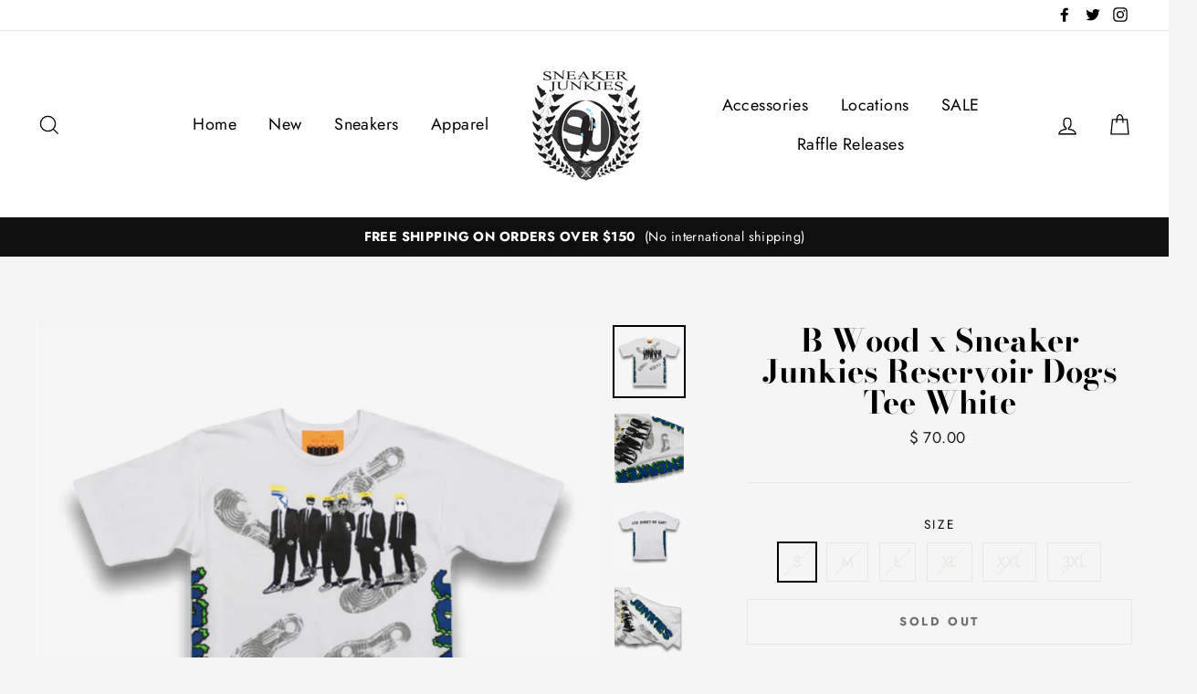

--- FILE ---
content_type: text/html; charset=utf-8
request_url: https://sneakerjunkiesusa.com/products/bwoodxsneakerjunkiesreservoirdogsteewhite
body_size: 35282
content:
<!doctype html>
<html class="no-js" lang="en">
<head>
  <meta charset="utf-8">
  <meta http-equiv="X-UA-Compatible" content="IE=edge,chrome=1">
  <meta name="viewport" content="width=device-width,initial-scale=1">
  <meta name="theme-color" content="#111111">
  <link rel="canonical" href="https://sneakerjunkiesusa.com/products/bwoodxsneakerjunkiesreservoirdogsteewhite">
  <meta name="format-detection" content="telephone=no"><link rel="shortcut icon" href="//sneakerjunkiesusa.com/cdn/shop/files/image1_1_32x32.jpeg?v=1614310476" type="image/png" />
  <title>B Wood x Sneaker Junkies Reservoir Dogs Tee White
</title><meta name="description" content="B Wood x Sneaker Junkies Reservoir Dogs Tee White"><meta property="og:site_name" content="Sneaker Junkies">
  <meta property="og:url" content="https://sneakerjunkiesusa.com/products/bwoodxsneakerjunkiesreservoirdogsteewhite">
  <meta property="og:title" content="B Wood x Sneaker Junkies Reservoir Dogs Tee White">
  <meta property="og:type" content="product">
  <meta property="og:description" content="B Wood x Sneaker Junkies Reservoir Dogs Tee White"><meta property="og:price:amount" content="70.00">
    <meta property="og:price:currency" content="USD"><meta property="og:image" content="http://sneakerjunkiesusa.com/cdn/shop/products/ab4438a03f61693a002a50ae37cc2a95fa393965_1200x630.jpg?v=1621468196"><meta property="og:image" content="http://sneakerjunkiesusa.com/cdn/shop/products/PhotoRoom_20210519_193914_1200x630.jpg?v=1621468352"><meta property="og:image" content="http://sneakerjunkiesusa.com/cdn/shop/products/PhotoRoom_20210519_193558_1200x630.jpg?v=1621468352">
  <meta property="og:image:secure_url" content="https://sneakerjunkiesusa.com/cdn/shop/products/ab4438a03f61693a002a50ae37cc2a95fa393965_1200x630.jpg?v=1621468196"><meta property="og:image:secure_url" content="https://sneakerjunkiesusa.com/cdn/shop/products/PhotoRoom_20210519_193914_1200x630.jpg?v=1621468352"><meta property="og:image:secure_url" content="https://sneakerjunkiesusa.com/cdn/shop/products/PhotoRoom_20210519_193558_1200x630.jpg?v=1621468352">
  <meta name="twitter:site" content="@sneakerjunkies">
  <meta name="twitter:card" content="summary_large_image">
  <meta name="twitter:title" content="B Wood x Sneaker Junkies Reservoir Dogs Tee White">
  <meta name="twitter:description" content="B Wood x Sneaker Junkies Reservoir Dogs Tee White">


  <style data-shopify>
  @font-face {
  font-family: "Bodoni Moda";
  font-weight: 700;
  font-style: normal;
  src: url("//sneakerjunkiesusa.com/cdn/fonts/bodoni_moda/bodonimoda_n7.837502b3cbe406d2c6f311e87870fa9980b0b36a.woff2") format("woff2"),
       url("//sneakerjunkiesusa.com/cdn/fonts/bodoni_moda/bodonimoda_n7.c198e1cda930f96f6ae1aa8ef8facc95a64cfd1f.woff") format("woff");
}

  @font-face {
  font-family: Jost;
  font-weight: 400;
  font-style: normal;
  src: url("//sneakerjunkiesusa.com/cdn/fonts/jost/jost_n4.d47a1b6347ce4a4c9f437608011273009d91f2b7.woff2") format("woff2"),
       url("//sneakerjunkiesusa.com/cdn/fonts/jost/jost_n4.791c46290e672b3f85c3d1c651ef2efa3819eadd.woff") format("woff");
}


  @font-face {
  font-family: Jost;
  font-weight: 700;
  font-style: normal;
  src: url("//sneakerjunkiesusa.com/cdn/fonts/jost/jost_n7.921dc18c13fa0b0c94c5e2517ffe06139c3615a3.woff2") format("woff2"),
       url("//sneakerjunkiesusa.com/cdn/fonts/jost/jost_n7.cbfc16c98c1e195f46c536e775e4e959c5f2f22b.woff") format("woff");
}

  @font-face {
  font-family: Jost;
  font-weight: 400;
  font-style: italic;
  src: url("//sneakerjunkiesusa.com/cdn/fonts/jost/jost_i4.b690098389649750ada222b9763d55796c5283a5.woff2") format("woff2"),
       url("//sneakerjunkiesusa.com/cdn/fonts/jost/jost_i4.fd766415a47e50b9e391ae7ec04e2ae25e7e28b0.woff") format("woff");
}

  @font-face {
  font-family: Jost;
  font-weight: 700;
  font-style: italic;
  src: url("//sneakerjunkiesusa.com/cdn/fonts/jost/jost_i7.d8201b854e41e19d7ed9b1a31fe4fe71deea6d3f.woff2") format("woff2"),
       url("//sneakerjunkiesusa.com/cdn/fonts/jost/jost_i7.eae515c34e26b6c853efddc3fc0c552e0de63757.woff") format("woff");
}

</style>

  <link href="//sneakerjunkiesusa.com/cdn/shop/t/11/assets/theme.scss.css?v=11879601179075119601759331635" rel="stylesheet" type="text/css" media="all" />

  <style data-shopify>
    .collection-item__title {
      font-size: 20.8px;
    }

    @media screen and (min-width: 769px) {
      .collection-item__title {
        font-size: 26px;
      }
    }
  </style>

  <script>
    document.documentElement.className = document.documentElement.className.replace('no-js', 'js');

    window.theme = window.theme || {};
    theme.strings = {
      addToCart: "Add to cart",
      soldOut: "Sold Out",
      unavailable: "Unavailable",
      stockLabel: "[count] in stock",
      savePrice: "Save [saved_amount]",
      cartEmpty: "Your cart is currently empty.",
      cartTermsConfirmation: "You must agree with the terms and conditions of sales to check out"
    };
    theme.settings = {
      dynamicVariantsEnable: true,
      dynamicVariantType: "button",
      cartType: "drawer",
      currenciesEnabled: false,
      moneyFormat: "$ {{amount}}",
      saveType: "dollar",
      recentlyViewedEnabled: false,
      quickView: false,
      themeVersion: "2.1.2"
    };
  </script>

  
  <!-- "snippets/buddha-megamenu.liquid" was not rendered, the associated app was uninstalled -->
  <script>window.performance && window.performance.mark && window.performance.mark('shopify.content_for_header.start');</script><meta name="google-site-verification" content="b_5CrtqdKpMUH7bnoxUzRzDoB4qvMecjdCIUMxL6W3Y">
<meta id="shopify-digital-wallet" name="shopify-digital-wallet" content="/6511081/digital_wallets/dialog">
<meta name="shopify-checkout-api-token" content="09df51172c0eb9157079f4c50a064435">
<meta id="in-context-paypal-metadata" data-shop-id="6511081" data-venmo-supported="false" data-environment="production" data-locale="en_US" data-paypal-v4="true" data-currency="USD">
<link rel="alternate" type="application/json+oembed" href="https://sneakerjunkiesusa.com/products/bwoodxsneakerjunkiesreservoirdogsteewhite.oembed">
<script async="async" src="/checkouts/internal/preloads.js?locale=en-US"></script>
<link rel="preconnect" href="https://shop.app" crossorigin="anonymous">
<script async="async" src="https://shop.app/checkouts/internal/preloads.js?locale=en-US&shop_id=6511081" crossorigin="anonymous"></script>
<script id="shopify-features" type="application/json">{"accessToken":"09df51172c0eb9157079f4c50a064435","betas":["rich-media-storefront-analytics"],"domain":"sneakerjunkiesusa.com","predictiveSearch":true,"shopId":6511081,"locale":"en"}</script>
<script>var Shopify = Shopify || {};
Shopify.shop = "sneaker-junkies.myshopify.com";
Shopify.locale = "en";
Shopify.currency = {"active":"USD","rate":"1.0"};
Shopify.country = "US";
Shopify.theme = {"name":"Impulse - Power Tools Backup","id":120378654825,"schema_name":"Impulse","schema_version":"2.1.2","theme_store_id":null,"role":"main"};
Shopify.theme.handle = "null";
Shopify.theme.style = {"id":null,"handle":null};
Shopify.cdnHost = "sneakerjunkiesusa.com/cdn";
Shopify.routes = Shopify.routes || {};
Shopify.routes.root = "/";</script>
<script type="module">!function(o){(o.Shopify=o.Shopify||{}).modules=!0}(window);</script>
<script>!function(o){function n(){var o=[];function n(){o.push(Array.prototype.slice.apply(arguments))}return n.q=o,n}var t=o.Shopify=o.Shopify||{};t.loadFeatures=n(),t.autoloadFeatures=n()}(window);</script>
<script>
  window.ShopifyPay = window.ShopifyPay || {};
  window.ShopifyPay.apiHost = "shop.app\/pay";
  window.ShopifyPay.redirectState = null;
</script>
<script id="shop-js-analytics" type="application/json">{"pageType":"product"}</script>
<script defer="defer" async type="module" src="//sneakerjunkiesusa.com/cdn/shopifycloud/shop-js/modules/v2/client.init-shop-cart-sync_C5BV16lS.en.esm.js"></script>
<script defer="defer" async type="module" src="//sneakerjunkiesusa.com/cdn/shopifycloud/shop-js/modules/v2/chunk.common_CygWptCX.esm.js"></script>
<script type="module">
  await import("//sneakerjunkiesusa.com/cdn/shopifycloud/shop-js/modules/v2/client.init-shop-cart-sync_C5BV16lS.en.esm.js");
await import("//sneakerjunkiesusa.com/cdn/shopifycloud/shop-js/modules/v2/chunk.common_CygWptCX.esm.js");

  window.Shopify.SignInWithShop?.initShopCartSync?.({"fedCMEnabled":true,"windoidEnabled":true});

</script>
<script>
  window.Shopify = window.Shopify || {};
  if (!window.Shopify.featureAssets) window.Shopify.featureAssets = {};
  window.Shopify.featureAssets['shop-js'] = {"shop-cart-sync":["modules/v2/client.shop-cart-sync_ZFArdW7E.en.esm.js","modules/v2/chunk.common_CygWptCX.esm.js"],"init-fed-cm":["modules/v2/client.init-fed-cm_CmiC4vf6.en.esm.js","modules/v2/chunk.common_CygWptCX.esm.js"],"shop-button":["modules/v2/client.shop-button_tlx5R9nI.en.esm.js","modules/v2/chunk.common_CygWptCX.esm.js"],"shop-cash-offers":["modules/v2/client.shop-cash-offers_DOA2yAJr.en.esm.js","modules/v2/chunk.common_CygWptCX.esm.js","modules/v2/chunk.modal_D71HUcav.esm.js"],"init-windoid":["modules/v2/client.init-windoid_sURxWdc1.en.esm.js","modules/v2/chunk.common_CygWptCX.esm.js"],"shop-toast-manager":["modules/v2/client.shop-toast-manager_ClPi3nE9.en.esm.js","modules/v2/chunk.common_CygWptCX.esm.js"],"init-shop-email-lookup-coordinator":["modules/v2/client.init-shop-email-lookup-coordinator_B8hsDcYM.en.esm.js","modules/v2/chunk.common_CygWptCX.esm.js"],"init-shop-cart-sync":["modules/v2/client.init-shop-cart-sync_C5BV16lS.en.esm.js","modules/v2/chunk.common_CygWptCX.esm.js"],"avatar":["modules/v2/client.avatar_BTnouDA3.en.esm.js"],"pay-button":["modules/v2/client.pay-button_FdsNuTd3.en.esm.js","modules/v2/chunk.common_CygWptCX.esm.js"],"init-customer-accounts":["modules/v2/client.init-customer-accounts_DxDtT_ad.en.esm.js","modules/v2/client.shop-login-button_C5VAVYt1.en.esm.js","modules/v2/chunk.common_CygWptCX.esm.js","modules/v2/chunk.modal_D71HUcav.esm.js"],"init-shop-for-new-customer-accounts":["modules/v2/client.init-shop-for-new-customer-accounts_ChsxoAhi.en.esm.js","modules/v2/client.shop-login-button_C5VAVYt1.en.esm.js","modules/v2/chunk.common_CygWptCX.esm.js","modules/v2/chunk.modal_D71HUcav.esm.js"],"shop-login-button":["modules/v2/client.shop-login-button_C5VAVYt1.en.esm.js","modules/v2/chunk.common_CygWptCX.esm.js","modules/v2/chunk.modal_D71HUcav.esm.js"],"init-customer-accounts-sign-up":["modules/v2/client.init-customer-accounts-sign-up_CPSyQ0Tj.en.esm.js","modules/v2/client.shop-login-button_C5VAVYt1.en.esm.js","modules/v2/chunk.common_CygWptCX.esm.js","modules/v2/chunk.modal_D71HUcav.esm.js"],"shop-follow-button":["modules/v2/client.shop-follow-button_Cva4Ekp9.en.esm.js","modules/v2/chunk.common_CygWptCX.esm.js","modules/v2/chunk.modal_D71HUcav.esm.js"],"checkout-modal":["modules/v2/client.checkout-modal_BPM8l0SH.en.esm.js","modules/v2/chunk.common_CygWptCX.esm.js","modules/v2/chunk.modal_D71HUcav.esm.js"],"lead-capture":["modules/v2/client.lead-capture_Bi8yE_yS.en.esm.js","modules/v2/chunk.common_CygWptCX.esm.js","modules/v2/chunk.modal_D71HUcav.esm.js"],"shop-login":["modules/v2/client.shop-login_D6lNrXab.en.esm.js","modules/v2/chunk.common_CygWptCX.esm.js","modules/v2/chunk.modal_D71HUcav.esm.js"],"payment-terms":["modules/v2/client.payment-terms_CZxnsJam.en.esm.js","modules/v2/chunk.common_CygWptCX.esm.js","modules/v2/chunk.modal_D71HUcav.esm.js"]};
</script>
<script>(function() {
  var isLoaded = false;
  function asyncLoad() {
    if (isLoaded) return;
    isLoaded = true;
    var urls = ["https:\/\/cdn.shopify.com\/s\/files\/1\/0651\/1081\/t\/8\/assets\/clever_adwords_global_tag.js?shop=sneaker-junkies.myshopify.com","\/\/code.tidio.co\/ki7xal1ogss5gruyyf57hvnkwapsnwfe.js?shop=sneaker-junkies.myshopify.com","https:\/\/cdn.loopcybersec.com\/script.js?id=ib2ppfJS9eJP5I-47TnDW\u0026shop=sneaker-junkies.myshopify.com","https:\/\/trustbadge.shopclimb.com\/files\/js\/dist\/trustbadge.min.js?shop=sneaker-junkies.myshopify.com","https:\/\/cloudsearch-1f874.kxcdn.com\/shopify.js?srp=\/a\/search\u0026markets=1\u0026shop=sneaker-junkies.myshopify.com"];
    for (var i = 0; i < urls.length; i++) {
      var s = document.createElement('script');
      s.type = 'text/javascript';
      s.async = true;
      s.src = urls[i];
      var x = document.getElementsByTagName('script')[0];
      x.parentNode.insertBefore(s, x);
    }
  };
  if(window.attachEvent) {
    window.attachEvent('onload', asyncLoad);
  } else {
    window.addEventListener('load', asyncLoad, false);
  }
})();</script>
<script id="__st">var __st={"a":6511081,"offset":-18000,"reqid":"029e46d2-02d1-4427-9613-896f03af52a4-1768677362","pageurl":"sneakerjunkiesusa.com\/products\/bwoodxsneakerjunkiesreservoirdogsteewhite","u":"7a7f888c9cb0","p":"product","rtyp":"product","rid":6625967046761};</script>
<script>window.ShopifyPaypalV4VisibilityTracking = true;</script>
<script id="captcha-bootstrap">!function(){'use strict';const t='contact',e='account',n='new_comment',o=[[t,t],['blogs',n],['comments',n],[t,'customer']],c=[[e,'customer_login'],[e,'guest_login'],[e,'recover_customer_password'],[e,'create_customer']],r=t=>t.map((([t,e])=>`form[action*='/${t}']:not([data-nocaptcha='true']) input[name='form_type'][value='${e}']`)).join(','),a=t=>()=>t?[...document.querySelectorAll(t)].map((t=>t.form)):[];function s(){const t=[...o],e=r(t);return a(e)}const i='password',u='form_key',d=['recaptcha-v3-token','g-recaptcha-response','h-captcha-response',i],f=()=>{try{return window.sessionStorage}catch{return}},m='__shopify_v',_=t=>t.elements[u];function p(t,e,n=!1){try{const o=window.sessionStorage,c=JSON.parse(o.getItem(e)),{data:r}=function(t){const{data:e,action:n}=t;return t[m]||n?{data:e,action:n}:{data:t,action:n}}(c);for(const[e,n]of Object.entries(r))t.elements[e]&&(t.elements[e].value=n);n&&o.removeItem(e)}catch(o){console.error('form repopulation failed',{error:o})}}const l='form_type',E='cptcha';function T(t){t.dataset[E]=!0}const w=window,h=w.document,L='Shopify',v='ce_forms',y='captcha';let A=!1;((t,e)=>{const n=(g='f06e6c50-85a8-45c8-87d0-21a2b65856fe',I='https://cdn.shopify.com/shopifycloud/storefront-forms-hcaptcha/ce_storefront_forms_captcha_hcaptcha.v1.5.2.iife.js',D={infoText:'Protected by hCaptcha',privacyText:'Privacy',termsText:'Terms'},(t,e,n)=>{const o=w[L][v],c=o.bindForm;if(c)return c(t,g,e,D).then(n);var r;o.q.push([[t,g,e,D],n]),r=I,A||(h.body.append(Object.assign(h.createElement('script'),{id:'captcha-provider',async:!0,src:r})),A=!0)});var g,I,D;w[L]=w[L]||{},w[L][v]=w[L][v]||{},w[L][v].q=[],w[L][y]=w[L][y]||{},w[L][y].protect=function(t,e){n(t,void 0,e),T(t)},Object.freeze(w[L][y]),function(t,e,n,w,h,L){const[v,y,A,g]=function(t,e,n){const i=e?o:[],u=t?c:[],d=[...i,...u],f=r(d),m=r(i),_=r(d.filter((([t,e])=>n.includes(e))));return[a(f),a(m),a(_),s()]}(w,h,L),I=t=>{const e=t.target;return e instanceof HTMLFormElement?e:e&&e.form},D=t=>v().includes(t);t.addEventListener('submit',(t=>{const e=I(t);if(!e)return;const n=D(e)&&!e.dataset.hcaptchaBound&&!e.dataset.recaptchaBound,o=_(e),c=g().includes(e)&&(!o||!o.value);(n||c)&&t.preventDefault(),c&&!n&&(function(t){try{if(!f())return;!function(t){const e=f();if(!e)return;const n=_(t);if(!n)return;const o=n.value;o&&e.removeItem(o)}(t);const e=Array.from(Array(32),(()=>Math.random().toString(36)[2])).join('');!function(t,e){_(t)||t.append(Object.assign(document.createElement('input'),{type:'hidden',name:u})),t.elements[u].value=e}(t,e),function(t,e){const n=f();if(!n)return;const o=[...t.querySelectorAll(`input[type='${i}']`)].map((({name:t})=>t)),c=[...d,...o],r={};for(const[a,s]of new FormData(t).entries())c.includes(a)||(r[a]=s);n.setItem(e,JSON.stringify({[m]:1,action:t.action,data:r}))}(t,e)}catch(e){console.error('failed to persist form',e)}}(e),e.submit())}));const S=(t,e)=>{t&&!t.dataset[E]&&(n(t,e.some((e=>e===t))),T(t))};for(const o of['focusin','change'])t.addEventListener(o,(t=>{const e=I(t);D(e)&&S(e,y())}));const B=e.get('form_key'),M=e.get(l),P=B&&M;t.addEventListener('DOMContentLoaded',(()=>{const t=y();if(P)for(const e of t)e.elements[l].value===M&&p(e,B);[...new Set([...A(),...v().filter((t=>'true'===t.dataset.shopifyCaptcha))])].forEach((e=>S(e,t)))}))}(h,new URLSearchParams(w.location.search),n,t,e,['guest_login'])})(!0,!0)}();</script>
<script integrity="sha256-4kQ18oKyAcykRKYeNunJcIwy7WH5gtpwJnB7kiuLZ1E=" data-source-attribution="shopify.loadfeatures" defer="defer" src="//sneakerjunkiesusa.com/cdn/shopifycloud/storefront/assets/storefront/load_feature-a0a9edcb.js" crossorigin="anonymous"></script>
<script crossorigin="anonymous" defer="defer" src="//sneakerjunkiesusa.com/cdn/shopifycloud/storefront/assets/shopify_pay/storefront-65b4c6d7.js?v=20250812"></script>
<script data-source-attribution="shopify.dynamic_checkout.dynamic.init">var Shopify=Shopify||{};Shopify.PaymentButton=Shopify.PaymentButton||{isStorefrontPortableWallets:!0,init:function(){window.Shopify.PaymentButton.init=function(){};var t=document.createElement("script");t.src="https://sneakerjunkiesusa.com/cdn/shopifycloud/portable-wallets/latest/portable-wallets.en.js",t.type="module",document.head.appendChild(t)}};
</script>
<script data-source-attribution="shopify.dynamic_checkout.buyer_consent">
  function portableWalletsHideBuyerConsent(e){var t=document.getElementById("shopify-buyer-consent"),n=document.getElementById("shopify-subscription-policy-button");t&&n&&(t.classList.add("hidden"),t.setAttribute("aria-hidden","true"),n.removeEventListener("click",e))}function portableWalletsShowBuyerConsent(e){var t=document.getElementById("shopify-buyer-consent"),n=document.getElementById("shopify-subscription-policy-button");t&&n&&(t.classList.remove("hidden"),t.removeAttribute("aria-hidden"),n.addEventListener("click",e))}window.Shopify?.PaymentButton&&(window.Shopify.PaymentButton.hideBuyerConsent=portableWalletsHideBuyerConsent,window.Shopify.PaymentButton.showBuyerConsent=portableWalletsShowBuyerConsent);
</script>
<script>
  function portableWalletsCleanup(e){e&&e.src&&console.error("Failed to load portable wallets script "+e.src);var t=document.querySelectorAll("shopify-accelerated-checkout .shopify-payment-button__skeleton, shopify-accelerated-checkout-cart .wallet-cart-button__skeleton"),e=document.getElementById("shopify-buyer-consent");for(let e=0;e<t.length;e++)t[e].remove();e&&e.remove()}function portableWalletsNotLoadedAsModule(e){e instanceof ErrorEvent&&"string"==typeof e.message&&e.message.includes("import.meta")&&"string"==typeof e.filename&&e.filename.includes("portable-wallets")&&(window.removeEventListener("error",portableWalletsNotLoadedAsModule),window.Shopify.PaymentButton.failedToLoad=e,"loading"===document.readyState?document.addEventListener("DOMContentLoaded",window.Shopify.PaymentButton.init):window.Shopify.PaymentButton.init())}window.addEventListener("error",portableWalletsNotLoadedAsModule);
</script>

<script type="module" src="https://sneakerjunkiesusa.com/cdn/shopifycloud/portable-wallets/latest/portable-wallets.en.js" onError="portableWalletsCleanup(this)" crossorigin="anonymous"></script>
<script nomodule>
  document.addEventListener("DOMContentLoaded", portableWalletsCleanup);
</script>

<link id="shopify-accelerated-checkout-styles" rel="stylesheet" media="screen" href="https://sneakerjunkiesusa.com/cdn/shopifycloud/portable-wallets/latest/accelerated-checkout-backwards-compat.css" crossorigin="anonymous">
<style id="shopify-accelerated-checkout-cart">
        #shopify-buyer-consent {
  margin-top: 1em;
  display: inline-block;
  width: 100%;
}

#shopify-buyer-consent.hidden {
  display: none;
}

#shopify-subscription-policy-button {
  background: none;
  border: none;
  padding: 0;
  text-decoration: underline;
  font-size: inherit;
  cursor: pointer;
}

#shopify-subscription-policy-button::before {
  box-shadow: none;
}

      </style>

<script>window.performance && window.performance.mark && window.performance.mark('shopify.content_for_header.end');</script>

  <script src="//sneakerjunkiesusa.com/cdn/shop/t/11/assets/vendor-scripts-v2.js" defer="defer"></script>

  

  <script src="//sneakerjunkiesusa.com/cdn/shop/t/11/assets/theme.js?v=58141259949905823391624421713" defer="defer"></script>
<link href="//sneakerjunkiesusa.com/cdn/shop/t/11/assets/v3globomenu.css?v=4241103931871860141624421721" rel="stylesheet" type="text/css" media="all">
<script>
  var MenuApp = {
    shop 	: 'sneaker-junkies.myshopify.com',
    menu	: "no-menu",
    themeId	: 857,
    menuClass	: 'globomenu-store-857 globomenu globomenu-main globomenu-horizontal globomenu-transition-shift globomenu-items-align-left globomenu-sub-indicators  globomenu-trigger-hover globomenu-responsive globomenu-responsive-collapse ',
    mobileBtn	: '<a class="globomenu-responsive-toggle-857 globomenu-responsive-toggle globomenu-responsive-toggle-content-align-left"><i class="fa fa-bars"></i>Menu</a>',
    linkLists	: {
      
        'main-menu':{
		  title : "Main Menu",
    	  items : ["/","/collections/newest-products","/collections/sneakers","/collections/clothing","/collections/accessories","/pages/about-us","/collections/black-friday-sale","/"],
    	  names : ["Home","New","Sneakers","Apparel ","Accessories","Locations","SALE","Raffle Releases"]
      	},
      
        'footer':{
		  title : "Links",
    	  items : ["/blogs/blog","/search","/pages/about-us","/pages/policies","/blogs/news"],
    	  names : ["Blog","Search","Contact","Policies","News"]
      	},
      
        'brands':{
		  title : "Brands",
    	  items : ["/collections/brands-adidas","/collections/brands-air-jordan-1","/collections/brand-asics","/collections/balenciaga","/collections/brands-billionaire-boys-club","/collections/b-wood","/collections/brands-clae","/collections/cult-of-individuality","/collections/brands-embellish","/collections/brands-eptm","/collections/godspeed","/collections/gucci","/collections/hvman","/collections/brands-iceberg","/collections/brands-ice-cream","/collections/ksubi","/collections/brands-kappa","/collections/chinatown-market-collection","/collections/brands-mitchell-ness","/collections/brands-new-balance","/collections/new-era","/collections/brands-nike","/collections/brands-paper-planes","/collections/prps","/collections/purple-brand","/collections/brands-puma","/collections/brands-reebok","/collections/rta","/collections/brands-saucony","/collections/sj-sneaker-collabs","/collections/brands-the-hundreds","/collections/the-north-face","/collections/brands-timberland-1","/collections/valabasas"],
    	  names : ["Adidas","Air Jordan","Asics","Balenciaga","Billionaire Boys Club","B Wood","Clae","Cult of Individuality","Embellish","EPTM","Godspeed","Gucci","HVMAN","Iceberg","Ice Cream","Ksubi","Kappa","Market","Mitchell & Ness","New Balance","New Era","Nike","Paper Planes","PRPS","Purple Brand","Puma","Reebok","RTA","Saucony","Sneaker Junkies","The Hundreds","The North Face","Timberland","Valabasas"]
      	},
      
        '413701505129-child-44b55a772afd46b4dcd1fbbe9e96db67-legacy-raffle-releases':{
		  title : "Raffle Releases",
    	  items : ["/pages/jordan-nigel-low-ct-raffle-providence-location-only","/pages/jordan-nigel-low-ri-raffle-providence-location-only"],
    	  names : ["Air Jordan 1 Retro Low OG Nigel Sylvester Raffle (CT)","Air Jordan 1 Retro Low OG Nigel Sylvester Raffle (RI)"]
      	},
      
        'customer-account-main-menu':{
		  title : "Customer account main menu",
    	  items : ["/","https://shopify.com/6511081/account/orders?locale=en&region_country=US"],
    	  names : ["Shop","Orders"]
      	}
      
  	}
  };
</script>

<script id="globo-hidden-menu" type="text/html">
<li class="globomenu-item  globomenu-item-level-0 gin">
                    <a class="globomenu-target " href="/"><span class="globomenu-target-title globomenu-target-text">Home</span></a></li><li class="globomenu-item  globomenu-item-level-0 gin">
                    <a class="globomenu-target " href="/collections/newest-products"><span class="globomenu-target-title globomenu-target-text">New</span></a></li><li class="globomenu-item  globomenu-item-level-0 gin">
                    <a class="globomenu-target " href="/collections/sneakers"><span class="globomenu-target-title globomenu-target-text">Sneakers</span></a></li><li class="globomenu-item  globomenu-item-level-0 gin">
                    <a class="globomenu-target " href="/collections/clothing"><span class="globomenu-target-title globomenu-target-text">Apparel</span></a></li><li class="globomenu-item  globomenu-item-level-0 gin">
                    <a class="globomenu-target " href="/collections/accessories"><span class="globomenu-target-title globomenu-target-text">Accessories</span></a></li><li class="globomenu-item  globomenu-item-level-0 gin">
                    <a class="globomenu-target " href="/collections/sale"><span class="globomenu-target-title globomenu-target-text">Sale</span></a></li><li class="globomenu-item  globomenu-item-level-0 gin">
                    <a class="globomenu-target " href="/blogs/blog"><span class="globomenu-target-title globomenu-target-text">Blog</span></a></li><li id="search-menu" class="globomenu-item globomenu-item-level-0">
<a class="globomenu-target globomenu-item-layout-icon_left"><i class="globomenu-icon fa fa-search" aria-hidden="true"></i></a>
<ul class="globomenu-submenu globomenu-submenu-type-auto globomenu-submenu-type-mega globomenu-submenu-drop">
<li class="globomenu-item globomenu-column globomenu-column-full">
<div class="globomenu-content-block">
<div class="globomenu-search">
<form role="search" method="get" class="globomenu-searchform" action="/search">
<input type="hidden" name="type" value="product">
<input class="globomenu-search-input" type="search" name="q" value="" placeholder="Search all products...">
<button type="submit" class="globomenu-search-submit"><i class="globomenu-icon fa fa-search" aria-hidden="true"></i></button>
</form>
</div>
</div>
</li>
</ul>
</li>
</script>

<script src="//sneakerjunkiesusa.com/cdn/shop/t/11/assets/v3globomenu.js?v=156826191753849627951624421723" type="text/javascript"></script>
<script>MenuApp.init();</script>

  <!-- QIKIFY NAVIGATOR START --> <script id="qikify-navigator"> 'use strict'; var shopifyCurrencyFormat = "$ {{amount}}"; var shopifyLinkLists = [{ id: "main-menu", title: "Main Menu", items: ["/","/collections/newest-products","/collections/sneakers","/collections/clothing","/collections/accessories","/pages/about-us","/collections/black-friday-sale","/",], },{ id: "footer", title: "Links", items: ["/blogs/blog","/search","/pages/about-us","/pages/policies","/blogs/news",], },{ id: "brands", title: "Brands", items: ["/collections/brands-adidas","/collections/brands-air-jordan-1","/collections/brand-asics","/collections/balenciaga","/collections/brands-billionaire-boys-club","/collections/b-wood","/collections/brands-clae","/collections/cult-of-individuality","/collections/brands-embellish","/collections/brands-eptm","/collections/godspeed","/collections/gucci","/collections/hvman","/collections/brands-iceberg","/collections/brands-ice-cream","/collections/ksubi","/collections/brands-kappa","/collections/chinatown-market-collection","/collections/brands-mitchell-ness","/collections/brands-new-balance","/collections/new-era","/collections/brands-nike","/collections/brands-paper-planes","/collections/prps","/collections/purple-brand","/collections/brands-puma","/collections/brands-reebok","/collections/rta","/collections/brands-saucony","/collections/sj-sneaker-collabs","/collections/brands-the-hundreds","/collections/the-north-face","/collections/brands-timberland-1","/collections/valabasas",], },{ id: "413701505129-child-44b55a772afd46b4dcd1fbbe9e96db67-legacy-raffle-releases", title: "Raffle Releases", items: ["/pages/jordan-nigel-low-ct-raffle-providence-location-only","/pages/jordan-nigel-low-ri-raffle-providence-location-only",], },{ id: "customer-account-main-menu", title: "Customer account main menu", items: ["/","https://shopify.com/6511081/account/orders?locale=en&region_country=US",], },]; window.shopifyLinkLists = shopifyLinkLists; window.shopifyCurrencyFormat = shopifyCurrencyFormat; </script> <!-- QIKIFY NAVIGATOR END -->
  <script id="qikify-smartmenu-status" type="application/json">1</script><script id="qikify-smartmenu-data" type="application/json">{"menu_selector":"navigator","skin":"none","transition":"fade","trigger":"hover","show_mobile_indicator":true,"responsive_breakpoint":"768","megamenu":[{"id":"tmenu-menu-385379","setting":{"item_layout":"text","submenu_type":"automatic","submenu_mega_position":"fullwidth","submenu_mega_width":"800","submenu_tab_position":"left","submenu_tab_control_width":"automatic","submenu_flyout_position":"automatic","title":"Home","url":{"type":{"id":"home","icon":["fas","home"],"name":"Home page"}},"disable_link":false},"menus":[],"hide_submenu":false},{"id":"tmenu-menu-421558","setting":{"item_layout":"text","submenu_type":"mega","submenu_mega_position":"leftparent","submenu_mega_width":"700","submenu_tab_position":"left","submenu_tab_control_width":"automatic","submenu_flyout_position":"automatic","title":"Brands","url":{"type":{"id":"home","icon":["fas","home"],"name":"Home page"},"link":"brands"}},"menus":[{"id":"tmenu-menu-922098","setting":{"item_layout":"text","product_image_position":"top","image_position":"above","column_width":"automatic","title":"10 Deep","url":{"type":{"id":"collection","icon":["fas","columns"],"name":"Collection"},"collection":{"body_html":"","handle":"10-deep","id":31120907,"image":null,"published_at":{"date":"2014-12-06 18:30:00.000000","timezone_type":1,"timezone":"-05:00"},"published_scope":"web","rules":[{"column":"vendor","relation":"equals","condition":"10 Deep"},{"column":"variant_inventory","relation":"greater_than","condition":"0"}],"disjunctive":false,"sort_order":"created-desc","template_suffix":null,"title":"Brands - 10 Deep","updated_at":{"date":"2018-10-27 14:23:08.000000","timezone_type":1,"timezone":"-04:00"}}},"item_content_alignment":"left"},"menus":[]},{"id":"tmenu-menu-767155","setting":{"item_layout":"text","product_image_position":"top","image_position":"above","column_width":"automatic","title":"Adidas","url":{"type":{"id":"collection","icon":["fas","columns"],"name":"Collection"},"collection":{"body_html":"","handle":"brands-adidas","id":31121659,"image":null,"published_at":{"date":"2014-12-06 19:55:00.000000","timezone_type":1,"timezone":"-05:00"},"published_scope":"web","rules":[{"column":"vendor","relation":"equals","condition":"Adidas"},{"column":"variant_inventory","relation":"greater_than","condition":"0"}],"disjunctive":false,"sort_order":"created-desc","template_suffix":null,"title":"Brands - Adidas","updated_at":{"date":"2018-10-26 15:08:01.000000","timezone_type":1,"timezone":"-04:00"}}},"item_content_alignment":"left"},"menus":[]},{"id":"tmenu-menu-986067","setting":{"item_layout":"text","product_image_position":"top","image_position":"above","column_width":"automatic","title":"Air Jordan","url":{"type":{"id":"collection","icon":["fas","columns"],"name":"Collection"},"collection":{"body_html":"","handle":"brands-air-jordan-1","id":32806887,"image":null,"published_at":{"date":"2018-10-24 14:13:12.000000","timezone_type":1,"timezone":"-04:00"},"published_scope":"web","rules":[{"column":"vendor","relation":"equals","condition":"Air Jordan"}],"disjunctive":false,"sort_order":"created-desc","template_suffix":"","title":"Brands - Air Jordan","updated_at":{"date":"2018-10-26 00:27:33.000000","timezone_type":1,"timezone":"-04:00"}}},"item_content_alignment":"left"},"menus":[]},{"id":"tmenu-menu-908908","setting":{"item_layout":"text","product_image_position":"top","image_position":"above","column_width":"automatic","title":"Alpha Industries","url":{"type":{"id":"collection","icon":["fas","columns"],"name":"Collection"},"collection":{"body_html":"","handle":"brands-alpha-industries","id":10207559704,"image":null,"published_at":{"date":"2017-10-26 09:53:35.000000","timezone_type":1,"timezone":"-04:00"},"published_scope":"web","rules":[{"column":"vendor","relation":"equals","condition":"Alpha Industries"},{"column":"variant_inventory","relation":"greater_than","condition":"0"}],"disjunctive":false,"sort_order":"created-desc","template_suffix":null,"title":"Brands - Alpha Industries","updated_at":{"date":"2018-10-26 00:27:34.000000","timezone_type":1,"timezone":"-04:00"}}},"item_content_alignment":"left"},"menus":[]},{"id":"tmenu-menu-850278","setting":{"item_layout":"text","product_image_position":"top","image_position":"above","column_width":"automatic","title":"Arctic Premium","url":{"type":{"id":"collection","icon":["fas","columns"],"name":"Collection"},"collection":{"body_html":"","handle":"brands-arctic-premium","id":260565699,"image":null,"published_at":{"date":"2016-07-07 18:56:00.000000","timezone_type":1,"timezone":"-04:00"},"published_scope":"web","rules":[{"column":"vendor","relation":"equals","condition":"Arctic Premium"},{"column":"variant_inventory","relation":"greater_than","condition":"0"}],"disjunctive":false,"sort_order":"created-desc","template_suffix":null,"title":"Brands - Arctic Premium","updated_at":{"date":"2018-10-26 00:27:33.000000","timezone_type":1,"timezone":"-04:00"}}},"item_content_alignment":"left"},"menus":[]},{"id":"tmenu-menu-126659","setting":{"item_layout":"text","product_image_position":"top","image_position":"above","column_width":"automatic","title":"Billionaire Boys Club","url":{"type":{"id":"collection","icon":["fas","columns"],"name":"Collection"},"collection":{"body_html":"","handle":"brands-billionaire-boys-club","id":31575787,"image":null,"published_at":{"date":"2015-01-11 13:55:00.000000","timezone_type":1,"timezone":"-05:00"},"published_scope":"web","rules":[{"column":"vendor","relation":"equals","condition":"Billionaire Boys Club"},{"column":"variant_inventory","relation":"greater_than","condition":"0"}],"disjunctive":false,"sort_order":"created-desc","template_suffix":null,"title":"Brands - Billionaire Boys Club","updated_at":{"date":"2018-10-27 14:31:10.000000","timezone_type":1,"timezone":"-04:00"}}},"item_content_alignment":"left"},"menus":[]},{"id":"tmenu-menu-838739","setting":{"item_layout":"text","product_image_position":"top","image_position":"above","column_width":"automatic","title":"Black Kaviar","url":{"type":{"id":"collection","icon":["fas","columns"],"name":"Collection"},"collection":{"body_html":"","handle":"brands-black-kaviar","id":31575791,"image":null,"published_at":{"date":"2015-01-11 13:55:00.000000","timezone_type":1,"timezone":"-05:00"},"published_scope":"web","rules":[{"column":"vendor","relation":"equals","condition":"Black Kaviar"},{"column":"variant_inventory","relation":"greater_than","condition":"0"}],"disjunctive":false,"sort_order":"created-desc","template_suffix":null,"title":"Brands - Black Kaviar","updated_at":{"date":"2018-10-27 14:32:55.000000","timezone_type":1,"timezone":"-04:00"}}},"item_content_alignment":"left"},"menus":[]},{"id":"tmenu-menu-195791","setting":{"item_layout":"text","product_image_position":"top","image_position":"above","column_width":"automatic","title":"Black Pyramid","url":{"type":{"id":"collection","icon":["fas","columns"],"name":"Collection"},"collection":{"body_html":"","handle":"brands-black-pyramid","id":409304334,"image":null,"published_at":{"date":"2017-02-02 14:00:00.000000","timezone_type":1,"timezone":"-05:00"},"published_scope":"web","rules":[{"column":"vendor","relation":"equals","condition":"Black Pyramid"},{"column":"variant_inventory","relation":"greater_than","condition":"0"}],"disjunctive":false,"sort_order":"created-desc","template_suffix":null,"title":"Brands - Black Pyramid","updated_at":{"date":"2018-10-27 14:25:26.000000","timezone_type":1,"timezone":"-04:00"}}},"item_content_alignment":"left"},"menus":[]},{"id":"tmenu-menu-505803","setting":{"item_layout":"text","product_image_position":"top","image_position":"above","column_width":"automatic","title":"Chalk Line","url":{"type":{"id":"collection","icon":["fas","columns"],"name":"Collection"},"collection":{"body_html":"","handle":"brands-chalk-line","id":10207363096,"image":null,"published_at":{"date":"2017-10-26 09:48:34.000000","timezone_type":1,"timezone":"-04:00"},"published_scope":"web","rules":[{"column":"vendor","relation":"equals","condition":"chalk Line"},{"column":"variant_inventory","relation":"greater_than","condition":"0"}],"disjunctive":false,"sort_order":"created-desc","template_suffix":null,"title":"Brands - Chalk Line","updated_at":{"date":"2018-10-27 14:33:25.000000","timezone_type":1,"timezone":"-04:00"}}},"item_content_alignment":"left"},"menus":[]},{"id":"tmenu-menu-153096","setting":{"item_layout":"text","product_image_position":"top","image_position":"above","column_width":"automatic","title":"Civil","url":{"type":{"id":"collection","icon":["fas","columns"],"name":"Collection"},"collection":{"body_html":"","handle":"brands-civil-clothing","id":31575823,"image":null,"published_at":{"date":"2015-01-11 13:57:00.000000","timezone_type":1,"timezone":"-05:00"},"published_scope":"web","rules":[{"column":"vendor","relation":"equals","condition":"Civil Clothing"},{"column":"variant_inventory","relation":"greater_than","condition":"0"}],"disjunctive":false,"sort_order":"created-desc","template_suffix":null,"title":"Brands - Civil Clothing","updated_at":{"date":"2018-10-27 14:26:59.000000","timezone_type":1,"timezone":"-04:00"}}},"item_content_alignment":"left"},"menus":[]},{"id":"tmenu-menu-909074","setting":{"item_layout":"text","product_image_position":"top","image_position":"above","column_width":"automatic","title":"Clae","url":{"type":{"id":"collection","icon":["fas","columns"],"name":"Collection"},"collection":{"body_html":"","handle":"brands-clae","id":31575843,"image":null,"published_at":{"date":"2015-01-11 13:58:00.000000","timezone_type":1,"timezone":"-05:00"},"published_scope":"web","rules":[{"column":"vendor","relation":"equals","condition":"Clae"},{"column":"variant_inventory","relation":"greater_than","condition":"0"}],"disjunctive":false,"sort_order":"created-desc","template_suffix":null,"title":"Brands - Clae","updated_at":{"date":"2018-10-26 00:27:32.000000","timezone_type":1,"timezone":"-04:00"}}},"item_content_alignment":"left"},"menus":[]},{"id":"tmenu-menu-273189","setting":{"item_layout":"text","product_image_position":"top","image_position":"above","column_width":"automatic","title":"Converse","url":{"type":{"id":"collection","icon":["fas","columns"],"name":"Collection"},"collection":{"body_html":"","handle":"brands-converse","id":31575855,"image":null,"published_at":{"date":"2015-01-11 13:59:00.000000","timezone_type":1,"timezone":"-05:00"},"published_scope":"web","rules":[{"column":"vendor","relation":"equals","condition":"Converse"}],"disjunctive":false,"sort_order":"created-desc","template_suffix":null,"title":"Brands - Converse","updated_at":{"date":"2018-10-26 00:27:32.000000","timezone_type":1,"timezone":"-04:00"}}},"item_content_alignment":"left"},"menus":[]},{"id":"tmenu-menu-317962","setting":{"item_layout":"text","product_image_position":"top","image_position":"above","column_width":"automatic","title":"Crooks & Castles","url":{"type":{"id":"collection","icon":["fas","columns"],"name":"Collection"},"collection":{"body_html":"","handle":"brands-crooks-castles","id":31575891,"image":null,"published_at":{"date":"2015-01-11 14:01:00.000000","timezone_type":1,"timezone":"-05:00"},"published_scope":"web","rules":[{"column":"vendor","relation":"equals","condition":"Crooks & Castles"},{"column":"variant_inventory","relation":"greater_than","condition":"0"}],"disjunctive":false,"sort_order":"created-desc","template_suffix":null,"title":"Brands - Crooks & Castles","updated_at":{"date":"2018-10-27 14:24:45.000000","timezone_type":1,"timezone":"-04:00"}}},"item_content_alignment":"left"},"menus":[]},{"id":"tmenu-menu-966471","setting":{"item_layout":"text","product_image_position":"top","image_position":"above","column_width":"automatic","title":"Crysp","url":{"type":{"id":"collection","icon":["fas","columns"],"name":"Collection"},"collection":{"body_html":"","handle":"brands-crysp","id":10207100952,"image":null,"published_at":{"date":"2017-10-26 09:40:03.000000","timezone_type":1,"timezone":"-04:00"},"published_scope":"web","rules":[{"column":"vendor","relation":"equals","condition":"Crysp Denim"},{"column":"variant_inventory","relation":"greater_than","condition":"0"}],"disjunctive":false,"sort_order":"created-desc","template_suffix":null,"title":"Brands - Crysp","updated_at":{"date":"2018-10-26 00:27:34.000000","timezone_type":1,"timezone":"-04:00"}}},"item_content_alignment":"left"},"menus":[]},{"id":"tmenu-menu-713224","setting":{"item_layout":"text","product_image_position":"top","image_position":"above","column_width":"automatic","title":"Diamond","url":{"type":{"id":"collection","icon":["fas","columns"],"name":"Collection"},"collection":{"body_html":"","handle":"brands-diamond","id":31575899,"image":null,"published_at":{"date":"2015-01-11 14:02:00.000000","timezone_type":1,"timezone":"-05:00"},"published_scope":"web","rules":[{"column":"vendor","relation":"equals","condition":"Diamond"},{"column":"variant_inventory","relation":"greater_than","condition":"0"}],"disjunctive":false,"sort_order":"created-desc","template_suffix":null,"title":"Brands - Diamond","updated_at":{"date":"2018-10-27 14:22:57.000000","timezone_type":1,"timezone":"-04:00"}}},"item_content_alignment":"left"},"menus":[]},{"id":"tmenu-menu-270012","setting":{"item_layout":"text","product_image_position":"top","image_position":"above","column_width":"automatic","title":"Embellish","url":{"type":{"id":"collection","icon":["fas","columns"],"name":"Collection"},"collection":{"body_html":"","handle":"brands-embellish","id":31247231,"image":null,"published_at":{"date":"2014-12-17 17:06:00.000000","timezone_type":1,"timezone":"-05:00"},"published_scope":"web","rules":[{"column":"vendor","relation":"equals","condition":"Embellish"},{"column":"variant_inventory","relation":"greater_than","condition":"0"}],"disjunctive":false,"sort_order":"created-desc","template_suffix":null,"title":"Brands - Embellish","updated_at":{"date":"2018-10-26 00:27:31.000000","timezone_type":1,"timezone":"-04:00"}}},"item_content_alignment":"left"},"menus":[]},{"id":"tmenu-menu-755515","setting":{"item_layout":"text","product_image_position":"top","image_position":"above","column_width":"automatic","title":"EPTM","url":{"type":{"id":"collection","icon":["fas","columns"],"name":"Collection"},"collection":{"body_html":"","handle":"brands-eptm","id":52014403,"image":null,"published_at":{"date":"2015-05-29 14:14:00.000000","timezone_type":1,"timezone":"-04:00"},"published_scope":"web","rules":[{"column":"vendor","relation":"equals","condition":"EPTM"},{"column":"variant_inventory","relation":"greater_than","condition":"0"}],"disjunctive":false,"sort_order":"created-desc","template_suffix":null,"title":"Brands - EPTM","updated_at":{"date":"2018-10-27 14:36:22.000000","timezone_type":1,"timezone":"-04:00"}}},"item_content_alignment":"left"},"menus":[]},{"id":"tmenu-menu-985555","setting":{"item_layout":"text","product_image_position":"top","image_position":"above","column_width":"automatic","title":"Eternity BC\/AD","url":{"type":{"id":"collection","icon":["fas","columns"],"name":"Collection"},"collection":{"body_html":"","handle":"brands-eternity-bc-ad","id":61417848930,"image":null,"published_at":{"date":"2018-08-16 13:20:54.000000","timezone_type":1,"timezone":"-04:00"},"published_scope":"web","rules":[{"column":"vendor","relation":"equals","condition":"Eternity BC\/AD"},{"column":"variant_inventory","relation":"greater_than","condition":"0"}],"disjunctive":false,"sort_order":"created-desc","template_suffix":null,"title":"Brands - Eternity BC\/AD","updated_at":{"date":"2018-10-27 14:15:59.000000","timezone_type":1,"timezone":"-04:00"}}},"item_content_alignment":"left"},"menus":[]},{"id":"tmenu-menu-661979","setting":{"item_layout":"text","product_image_position":"top","image_position":"above","column_width":"automatic","title":"Ewing","url":{"type":{"id":"collection","icon":["fas","columns"],"name":"Collection"},"collection":{"body_html":"","handle":"brands-ewing","id":31575931,"image":null,"published_at":{"date":"2015-01-11 14:05:00.000000","timezone_type":1,"timezone":"-05:00"},"published_scope":"web","rules":[{"column":"vendor","relation":"equals","condition":"Ewing"},{"column":"variant_inventory","relation":"greater_than","condition":"0"}],"disjunctive":false,"sort_order":"created-desc","template_suffix":null,"title":"Brands - Ewing","updated_at":{"date":"2018-10-26 18:20:01.000000","timezone_type":1,"timezone":"-04:00"}}},"item_content_alignment":"left"},"menus":[]},{"id":"tmenu-menu-729334","setting":{"item_layout":"text","product_image_position":"top","image_position":"above","column_width":"automatic","title":"Fila","url":{"type":{"id":"collection","icon":["fas","columns"],"name":"Collection"},"collection":{"body_html":"","handle":"brands-fila","id":31575935,"image":null,"published_at":{"date":"2015-01-11 14:05:00.000000","timezone_type":1,"timezone":"-05:00"},"published_scope":"web","rules":[{"column":"vendor","relation":"equals","condition":"Fila"},{"column":"variant_inventory","relation":"greater_than","condition":"0"}],"disjunctive":false,"sort_order":"created-desc","template_suffix":"","title":"Brands - Fila","updated_at":{"date":"2018-10-26 00:27:32.000000","timezone_type":1,"timezone":"-04:00"}}},"item_content_alignment":"left"},"menus":[]},{"id":"tmenu-menu-857162","setting":{"item_layout":"text","product_image_position":"top","image_position":"above","column_width":"automatic","title":"FTW","url":{"type":{"id":"collection","icon":["fas","columns"],"name":"Collection"},"collection":{"body_html":"","handle":"brands-ftw","id":89487900770,"image":null,"published_at":{"date":"2018-11-12 22:10:00.000000","timezone_type":1,"timezone":"-05:00"},"published_scope":"web","rules":[{"column":"vendor","relation":"equals","condition":"FTW"},{"column":"variant_inventory","relation":"greater_than","condition":"0"}],"disjunctive":false,"sort_order":"best-selling","template_suffix":"","title":"Brands - FTW","updated_at":{"date":"2018-11-12 22:10:34.000000","timezone_type":1,"timezone":"-05:00"}}}},"menus":[]},{"id":"tmenu-menu-946576","setting":{"item_layout":"text","product_image_position":"top","image_position":"above","column_width":"automatic","title":"G-Shock","url":{"type":{"id":"collection","icon":["fas","columns"],"name":"Collection"},"collection":{"body_html":"","handle":"brands-g-shock","id":31575939,"image":null,"published_at":{"date":"2015-01-11 14:06:00.000000","timezone_type":1,"timezone":"-05:00"},"published_scope":"web","rules":[{"column":"vendor","relation":"equals","condition":"G-Shock"}],"disjunctive":false,"sort_order":"created-desc","template_suffix":null,"title":"Brands - G-Shock","updated_at":{"date":"2018-10-26 00:27:32.000000","timezone_type":1,"timezone":"-04:00"}}},"item_content_alignment":"left"},"menus":[]},{"id":"tmenu-menu-643869","setting":{"item_layout":"text","product_image_position":"top","image_position":"above","column_width":"automatic","title":"Haus of Jr.","url":{"type":{"id":"collection","icon":["fas","columns"],"name":"Collection"},"collection":{"body_html":"","handle":"brands-haus-of-jr","id":133980355,"image":null,"published_at":{"date":"2015-09-30 18:41:00.000000","timezone_type":1,"timezone":"-04:00"},"published_scope":"web","rules":[{"column":"vendor","relation":"equals","condition":"Haus Of Jr"},{"column":"variant_inventory","relation":"greater_than","condition":"0"}],"disjunctive":false,"sort_order":"alpha-asc","template_suffix":null,"title":"Brands - Haus Of Jr","updated_at":{"date":"2018-10-26 00:27:33.000000","timezone_type":1,"timezone":"-04:00"}}},"item_content_alignment":"left"},"menus":[]},{"id":"tmenu-menu-946600","setting":{"item_layout":"text","product_image_position":"top","image_position":"above","column_width":"automatic","title":"Headgear","url":{"type":{"id":"collection","icon":["fas","columns"],"name":"Collection"},"collection":{"body_html":"","handle":"brands-headgear","id":10207002648,"image":null,"published_at":{"date":"2017-10-26 09:36:44.000000","timezone_type":1,"timezone":"-04:00"},"published_scope":"web","rules":[{"column":"vendor","relation":"equals","condition":"Headgear"},{"column":"variant_inventory","relation":"greater_than","condition":"0"}],"disjunctive":false,"sort_order":"created-desc","template_suffix":null,"title":"Brands - Headgear","updated_at":{"date":"2018-10-26 00:27:34.000000","timezone_type":1,"timezone":"-04:00"}}},"item_content_alignment":"left"},"menus":[]},{"id":"tmenu-menu-555585","setting":{"item_layout":"text","product_image_position":"top","image_position":"above","column_width":"automatic","title":"Ice Cream","url":{"type":{"id":"collection","icon":["fas","columns"],"name":"Collection"},"collection":{"body_html":"","handle":"brands-ice-cream","id":87420076130,"image":null,"published_at":{"date":"2018-11-02 15:55:33.000000","timezone_type":1,"timezone":"-04:00"},"published_scope":"web","rules":[{"column":"vendor","relation":"equals","condition":"Ice Cream"},{"column":"variant_inventory","relation":"greater_than","condition":"0"}],"disjunctive":false,"sort_order":"created-desc","template_suffix":"","title":"Brands - Ice Cream","updated_at":{"date":"2018-11-02 16:21:41.000000","timezone_type":1,"timezone":"-04:00"}}},"item_content_alignment":"left"},"menus":[]},{"id":"tmenu-menu-867494","setting":{"item_layout":"text","product_image_position":"top","image_position":"above","column_width":"automatic","title":"Joy Rich","url":{"type":{"id":"collection","icon":["fas","columns"],"name":"Collection"},"collection":{"body_html":"","handle":"brands-joy-rich","id":31575983,"image":null,"published_at":{"date":"2015-01-11 14:09:00.000000","timezone_type":1,"timezone":"-05:00"},"published_scope":"web","rules":[{"column":"vendor","relation":"equals","condition":"Joy Rich"},{"column":"variant_inventory","relation":"greater_than","condition":"0"}],"disjunctive":false,"sort_order":"created-desc","template_suffix":null,"title":"Brands - Joy Rich","updated_at":{"date":"2018-10-26 00:27:32.000000","timezone_type":1,"timezone":"-04:00"}}},"item_content_alignment":"left"},"menus":[]},{"id":"tmenu-menu-976867","setting":{"item_layout":"text","product_image_position":"top","image_position":"above","column_width":"automatic","title":"Kappa","url":{"type":{"id":"collection","icon":["fas","columns"],"name":"Collection"},"collection":{"body_html":"","handle":"brands-kappa","id":56229560396,"image":null,"published_at":{"date":"2018-03-24 16:18:52.000000","timezone_type":1,"timezone":"-04:00"},"published_scope":"web","rules":[{"column":"vendor","relation":"equals","condition":"Kappa"},{"column":"variant_inventory","relation":"greater_than","condition":"0"}],"disjunctive":false,"sort_order":"best-selling","template_suffix":null,"title":"Brands - Kappa","updated_at":{"date":"2018-10-26 00:27:34.000000","timezone_type":1,"timezone":"-04:00"}}},"item_content_alignment":"left"},"menus":[]},{"id":"tmenu-menu-768533","setting":{"item_layout":"text","product_image_position":"top","image_position":"above","column_width":"automatic","title":"Karter Collection","url":{"type":{"id":"collection","icon":["fas","columns"],"name":"Collection"},"collection":{"body_html":"","handle":"brands-karter-collection","id":10207461400,"image":null,"published_at":{"date":"2017-10-26 09:51:31.000000","timezone_type":1,"timezone":"-04:00"},"published_scope":"web","rules":[{"column":"vendor","relation":"equals","condition":"Karter Collection"},{"column":"variant_inventory","relation":"greater_than","condition":"0"}],"disjunctive":false,"sort_order":"created-desc","template_suffix":null,"title":"Brands - Karter Collection","updated_at":{"date":"2018-10-26 00:27:34.000000","timezone_type":1,"timezone":"-04:00"}}},"item_content_alignment":"left"},"menus":[]},{"id":"tmenu-menu-197287","setting":{"item_layout":"text","product_image_position":"top","image_position":"above","column_width":"automatic","title":"Meister","url":{"type":{"id":"collection","icon":["fas","columns"],"name":"Collection"},"collection":{"body_html":"","handle":"brands-meister","id":31576083,"image":null,"published_at":{"date":"2015-01-11 14:12:00.000000","timezone_type":1,"timezone":"-05:00"},"published_scope":"web","rules":[{"column":"vendor","relation":"equals","condition":"Meister"},{"column":"variant_inventory","relation":"greater_than","condition":"0"}],"disjunctive":false,"sort_order":"alpha-asc","template_suffix":null,"title":"Brands - Meister","updated_at":{"date":"2018-10-26 00:27:32.000000","timezone_type":1,"timezone":"-04:00"}}},"item_content_alignment":"left"},"menus":[]},{"id":"tmenu-menu-242481","setting":{"item_layout":"text","product_image_position":"top","image_position":"above","column_width":"automatic","title":"Mitchell N' Ness","url":{"type":{"id":"collection","icon":["fas","columns"],"name":"Collection"},"collection":{"body_html":"","handle":"brands-mitchell-ness","id":31576191,"image":null,"published_at":{"date":"2015-01-11 14:22:00.000000","timezone_type":1,"timezone":"-05:00"},"published_scope":"web","rules":[{"column":"vendor","relation":"equals","condition":"Mitchell & Ness"},{"column":"variant_inventory","relation":"greater_than","condition":"0"}],"disjunctive":false,"sort_order":"created-desc","template_suffix":null,"title":"Brands - Mitchell & Ness","updated_at":{"date":"2018-10-26 11:40:51.000000","timezone_type":1,"timezone":"-04:00"}}},"item_content_alignment":"left"},"menus":[]},{"id":"tmenu-menu-750919","setting":{"item_layout":"text","product_image_position":"top","image_position":"above","column_width":"automatic","title":"MHRS","url":{"type":{"id":"collection","icon":["fas","columns"],"name":"Collection"},"collection":{"body_html":"","handle":"brands-mostly-heard-rarely-seen","id":409299598,"image":null,"published_at":{"date":"2017-02-02 13:30:00.000000","timezone_type":1,"timezone":"-05:00"},"published_scope":"web","rules":[{"column":"vendor","relation":"equals","condition":"Mostly Heard Rarely Seen"},{"column":"variant_inventory","relation":"greater_than","condition":"0"}],"disjunctive":false,"sort_order":"alpha-asc","template_suffix":null,"title":"Brands - Mostly Heard Rarely Seen","updated_at":{"date":"2018-10-27 14:33:25.000000","timezone_type":1,"timezone":"-04:00"}}},"item_content_alignment":"left"},"menus":[]},{"id":"tmenu-menu-477325","setting":{"item_layout":"text","product_image_position":"top","image_position":"above","column_width":"automatic","title":"Nana Judy","url":{"type":{"id":"collection","icon":["fas","columns"],"name":"Collection"},"collection":{"body_html":"","handle":"brands-nana-judy","id":10242850840,"image":null,"published_at":{"date":"2017-10-27 18:40:30.000000","timezone_type":1,"timezone":"-04:00"},"published_scope":"web","rules":[{"column":"vendor","relation":"equals","condition":"Nana Judy"},{"column":"variant_inventory","relation":"greater_than","condition":"0"}],"disjunctive":false,"sort_order":"created-desc","template_suffix":null,"title":"Brands - Nana Judy","updated_at":{"date":"2018-10-27 14:30:16.000000","timezone_type":1,"timezone":"-04:00"}}},"item_content_alignment":"left"},"menus":[]},{"id":"tmenu-menu-905553","setting":{"item_layout":"text","product_image_position":"top","image_position":"above","column_width":"automatic","title":"New Balance","url":{"type":{"id":"collection","icon":["fas","columns"],"name":"Collection"},"collection":{"body_html":"","handle":"brands-new-balance","id":31576211,"image":null,"published_at":{"date":"2015-01-11 14:22:00.000000","timezone_type":1,"timezone":"-05:00"},"published_scope":"web","rules":[{"column":"vendor","relation":"equals","condition":"New Balance"},{"column":"variant_inventory","relation":"greater_than","condition":"0"}],"disjunctive":false,"sort_order":"created-desc","template_suffix":null,"title":"Brands - New Balance","updated_at":{"date":"2018-10-26 00:27:32.000000","timezone_type":1,"timezone":"-04:00"}}},"item_content_alignment":"left"},"menus":[]},{"id":"tmenu-menu-986066","setting":{"item_layout":"text","product_image_position":"top","image_position":"above","column_width":"automatic","title":"Nike","url":{"type":{"id":"collection","icon":["fas","columns"],"name":"Collection"},"collection":{"body_html":"","handle":"brands-nike","id":31576263,"image":null,"published_at":{"date":"2018-10-24 14:12:26.000000","timezone_type":1,"timezone":"-04:00"},"published_scope":"web","rules":[{"column":"vendor","relation":"equals","condition":"Nike"},{"column":"variant_inventory","relation":"greater_than","condition":"0"}],"disjunctive":false,"sort_order":"created-desc","template_suffix":"","title":"Brands - Nike","updated_at":{"date":"2018-10-26 00:27:32.000000","timezone_type":1,"timezone":"-04:00"}}},"item_content_alignment":"left"},"menus":[]},{"id":"tmenu-menu-380810","setting":{"item_layout":"text","product_image_position":"top","image_position":"above","column_width":"automatic","title":"Paper Planes","url":{"type":{"id":"collection","icon":["fas","columns"],"name":"Collection"},"collection":{"body_html":"","handle":"brands-paper-planes","id":56229527628,"image":null,"published_at":{"date":"2018-03-24 16:17:44.000000","timezone_type":1,"timezone":"-04:00"},"published_scope":"web","rules":[{"column":"vendor","relation":"equals","condition":"Paper Planes"},{"column":"variant_inventory","relation":"greater_than","condition":"0"}],"disjunctive":false,"sort_order":"best-selling","template_suffix":null,"title":"Brands - Paper Planes","updated_at":{"date":"2018-10-27 14:34:39.000000","timezone_type":1,"timezone":"-04:00"}}},"item_content_alignment":"left"},"menus":[]},{"id":"tmenu-menu-568153","setting":{"item_layout":"text","product_image_position":"top","image_position":"above","column_width":"automatic","title":"Peace Unlimited","url":{"type":{"id":"collection","icon":["fas","columns"],"name":"Collection"},"collection":{"body_html":"","handle":"brands-peace-unlimited-ny","id":43037251,"image":null,"published_at":{"date":"2015-05-14 18:16:00.000000","timezone_type":1,"timezone":"-04:00"},"published_scope":"web","rules":[{"column":"vendor","relation":"equals","condition":"Peace Unlimited NY"},{"column":"variant_inventory","relation":"greater_than","condition":"0"}],"disjunctive":false,"sort_order":"created-desc","template_suffix":null,"title":"Brands - Peace Unlimited NY","updated_at":{"date":"2018-10-26 00:27:33.000000","timezone_type":1,"timezone":"-04:00"}}},"item_content_alignment":"left"},"menus":[]},{"id":"tmenu-menu-225867","setting":{"item_layout":"text","product_image_position":"top","image_position":"above","column_width":"automatic","title":"Play Cloths","url":{"type":{"id":"collection","icon":["fas","columns"],"name":"Collection"},"collection":{"body_html":"","handle":"brands-play-cloths","id":31576279,"image":null,"published_at":{"date":"2015-01-11 14:24:00.000000","timezone_type":1,"timezone":"-05:00"},"published_scope":"web","rules":[{"column":"vendor","relation":"equals","condition":"Play Cloths"},{"column":"variant_inventory","relation":"greater_than","condition":"0"}],"disjunctive":false,"sort_order":"created-desc","template_suffix":null,"title":"Brands - Play Cloths","updated_at":{"date":"2018-10-27 14:11:11.000000","timezone_type":1,"timezone":"-04:00"}}},"item_content_alignment":"left"},"menus":[]},{"id":"tmenu-menu-911971","setting":{"item_layout":"text","product_image_position":"top","image_position":"above","column_width":"automatic","title":"Primitive","url":{"type":{"id":"collection","icon":["fas","columns"],"name":"Collection"},"collection":{"body_html":"","handle":"brands-primitive","id":81885200482,"image":null,"published_at":{"date":"2018-10-06 13:09:47.000000","timezone_type":1,"timezone":"-04:00"},"published_scope":"web","rules":[{"column":"vendor","relation":"equals","condition":"Primitive"},{"column":"variant_inventory","relation":"greater_than","condition":"0"}],"disjunctive":false,"sort_order":"created-desc","template_suffix":null,"title":"Brands - Primitive","updated_at":{"date":"2018-10-27 14:25:12.000000","timezone_type":1,"timezone":"-04:00"}}},"item_content_alignment":"left"},"menus":[]},{"id":"tmenu-menu-665870","setting":{"item_layout":"text","product_image_position":"top","image_position":"above","column_width":"automatic","title":"Publish","url":{"type":{"id":"collection","icon":["fas","columns"],"name":"Collection"},"collection":{"body_html":"","handle":"brand-publish","id":31247279,"image":null,"published_at":{"date":"2014-12-17 17:10:00.000000","timezone_type":1,"timezone":"-05:00"},"published_scope":"web","rules":[{"column":"vendor","relation":"equals","condition":"Publish"},{"column":"variant_inventory","relation":"greater_than","condition":"0"}],"disjunctive":false,"sort_order":"created-desc","template_suffix":null,"title":"Brands - Publish","updated_at":{"date":"2018-10-27 14:16:20.000000","timezone_type":1,"timezone":"-04:00"}}},"item_content_alignment":"left"},"menus":[]},{"id":"tmenu-menu-355430","setting":{"item_layout":"text","product_image_position":"top","image_position":"above","column_width":"automatic","title":"Puma","url":{"type":{"id":"collection","icon":["fas","columns"],"name":"Collection"},"collection":{"body_html":"","handle":"brands-puma","id":31576287,"image":null,"published_at":{"date":"2015-01-11 14:24:00.000000","timezone_type":1,"timezone":"-05:00"},"published_scope":"web","rules":[{"column":"vendor","relation":"equals","condition":"Puma"},{"column":"variant_inventory","relation":"greater_than","condition":"0"}],"disjunctive":false,"sort_order":"created-desc","template_suffix":null,"title":"Brands - Puma","updated_at":{"date":"2018-10-27 14:35:06.000000","timezone_type":1,"timezone":"-04:00"}}},"item_content_alignment":"left"},"menus":[]},{"id":"tmenu-menu-973658","setting":{"item_layout":"text","product_image_position":"top","image_position":"above","column_width":"automatic","title":"Reebok","url":{"type":{"id":"collection","icon":["fas","columns"],"name":"Collection"},"collection":{"body_html":"","handle":"brands-reebok","id":31576323,"image":null,"published_at":{"date":"2015-01-11 14:25:00.000000","timezone_type":1,"timezone":"-05:00"},"published_scope":"web","rules":[{"column":"vendor","relation":"equals","condition":"Reebok"},{"column":"variant_inventory","relation":"greater_than","condition":"0"}],"disjunctive":false,"sort_order":"created-desc","template_suffix":null,"title":"Brands - Reebok","updated_at":{"date":"2018-10-26 00:27:33.000000","timezone_type":1,"timezone":"-04:00"}}},"item_content_alignment":"left"},"menus":[]},{"id":"tmenu-menu-287834","setting":{"item_layout":"text","product_image_position":"top","image_position":"above","column_width":"automatic","title":"Saucony","url":{"type":{"id":"collection","icon":["fas","columns"],"name":"Collection"},"collection":{"body_html":"","handle":"brands-saucony","id":135002179,"image":null,"published_at":{"date":"2015-10-02 12:50:00.000000","timezone_type":1,"timezone":"-04:00"},"published_scope":"web","rules":[{"column":"vendor","relation":"equals","condition":"Saucony"},{"column":"variant_inventory","relation":"greater_than","condition":"0"}],"disjunctive":false,"sort_order":"created-desc","template_suffix":null,"title":"Brands - Saucony","updated_at":{"date":"2018-10-26 00:27:33.000000","timezone_type":1,"timezone":"-04:00"}}},"item_content_alignment":"left"},"menus":[]},{"id":"tmenu-menu-142153","setting":{"item_layout":"text","product_image_position":"top","image_position":"above","column_width":"automatic","url":{"type":{"id":"collection","icon":["fas","columns"],"name":"Collection"},"collection":{"body_html":"","handle":"brands-sneaker-junkies-1","id":31576367,"image":null,"published_at":{"date":"2015-01-11 14:27:00.000000","timezone_type":1,"timezone":"-05:00"},"published_scope":"web","rules":[{"column":"vendor","relation":"equals","condition":"Sneaker Junkies"}],"disjunctive":false,"sort_order":"created-desc","template_suffix":null,"title":"Brands - Sneaker Junkies","updated_at":{"date":"2018-10-27 14:36:03.000000","timezone_type":1,"timezone":"-04:00"}}},"title":"Sneaker Junkies","item_content_alignment":"left"},"menus":[]},{"id":"tmenu-menu-653156","setting":{"item_layout":"text","product_image_position":"top","image_position":"above","column_width":"automatic","url":{"type":{"id":"collection","icon":["fas","columns"],"name":"Collection"},"collection":{"body_html":"","handle":"brands-stussy","id":31576379,"image":null,"published_at":{"date":"2015-01-11 14:28:00.000000","timezone_type":1,"timezone":"-05:00"},"published_scope":"web","rules":[{"column":"vendor","relation":"equals","condition":"Stussy"},{"column":"variant_inventory","relation":"greater_than","condition":"0"}],"disjunctive":false,"sort_order":"alpha-asc","template_suffix":"","title":"Brands - Stussy","updated_at":{"date":"2018-10-26 00:27:33.000000","timezone_type":1,"timezone":"-04:00"}}},"title":"Stussy","item_content_alignment":"left"},"menus":[]},{"id":"tmenu-menu-193438","setting":{"item_layout":"text","product_image_position":"top","image_position":"above","column_width":"automatic","title":"Super","url":{"type":{"id":"collection","icon":["fas","columns"],"name":"Collection"},"collection":{"body_html":"","handle":"brands-super","id":31576383,"image":null,"published_at":{"date":"2015-01-11 14:28:00.000000","timezone_type":1,"timezone":"-05:00"},"published_scope":"web","rules":[{"column":"vendor","relation":"equals","condition":"Super"},{"column":"variant_inventory","relation":"greater_than","condition":"0"}],"disjunctive":false,"sort_order":"created-desc","template_suffix":"","title":"Brands - Super","updated_at":{"date":"2018-10-26 00:27:33.000000","timezone_type":1,"timezone":"-04:00"}}},"item_content_alignment":"left"},"menus":[]},{"id":"tmenu-menu-398142","setting":{"item_layout":"text","product_image_position":"top","image_position":"above","column_width":"automatic","title":"Tackma","url":{"type":{"id":"collection","icon":["fas","columns"],"name":"Collection"},"collection":{"body_html":"","handle":"brands-tackma-1","id":31576403,"image":null,"published_at":{"date":"2015-01-11 14:28:00.000000","timezone_type":1,"timezone":"-05:00"},"published_scope":"web","rules":[{"column":"vendor","relation":"equals","condition":"Tackma"},{"column":"variant_inventory","relation":"greater_than","condition":"0"}],"disjunctive":false,"sort_order":"created-desc","template_suffix":null,"title":"Brands - Tackma","updated_at":{"date":"2018-10-27 14:35:17.000000","timezone_type":1,"timezone":"-04:00"}}},"item_content_alignment":"left"},"menus":[]},{"id":"tmenu-menu-820038","setting":{"item_layout":"text","product_image_position":"top","image_position":"above","column_width":"automatic","title":"The Hundreds","url":{"type":{"id":"collection","icon":["fas","columns"],"name":"Collection"},"collection":{"body_html":"","handle":"brands-the-hundreds","id":31576447,"image":null,"published_at":{"date":"2015-01-11 14:29:00.000000","timezone_type":1,"timezone":"-05:00"},"published_scope":"web","rules":[{"column":"vendor","relation":"equals","condition":"The Hundreds"},{"column":"variant_inventory","relation":"greater_than","condition":"0"}],"disjunctive":false,"sort_order":"created-desc","template_suffix":null,"title":"Brands - The Hundreds","updated_at":{"date":"2018-10-27 14:07:24.000000","timezone_type":1,"timezone":"-04:00"}}},"item_content_alignment":"left"},"menus":[]},{"id":"tmenu-menu-255746","setting":{"item_layout":"text","product_image_position":"top","image_position":"above","column_width":"automatic","title":"Timberland","url":{"type":{"id":"collection","icon":["fas","columns"],"name":"Collection"},"collection":{"body_html":"","handle":"brands-timberland","id":31576451,"image":null,"published_at":{"date":"2015-01-11 14:29:00.000000","timezone_type":1,"timezone":"-05:00"},"published_scope":"web","rules":[{"column":"vendor","relation":"equals","condition":"Timberland"}],"disjunctive":false,"sort_order":"created-desc","template_suffix":null,"title":"Brands - Timberland","updated_at":{"date":"2018-10-26 00:27:33.000000","timezone_type":1,"timezone":"-04:00"}}},"item_content_alignment":"left"},"menus":[]},{"id":"tmenu-menu-451780","setting":{"item_layout":"text","product_image_position":"top","image_position":"above","column_width":"automatic","title":"Two Angle","url":{"type":{"id":"collection","icon":["fas","columns"],"name":"Collection"},"collection":{"body_html":"","handle":"brands-two-angle","id":10207625240,"image":null,"published_at":{"date":"2017-10-26 09:56:20.000000","timezone_type":1,"timezone":"-04:00"},"published_scope":"web","rules":[{"column":"vendor","relation":"equals","condition":"Two Angle"},{"column":"variant_inventory","relation":"greater_than","condition":"0"}],"disjunctive":false,"sort_order":"created-desc","template_suffix":null,"title":"Brands - Two Angle","updated_at":{"date":"2018-10-27 14:27:18.000000","timezone_type":1,"timezone":"-04:00"}}},"item_content_alignment":"left"},"menus":[]},{"id":"tmenu-menu-932163","setting":{"item_layout":"text","product_image_position":"top","image_position":"above","column_width":"automatic","title":"Zanerobe","url":{"type":{"id":"collection","icon":["fas","columns"],"name":"Collection"},"collection":{"body_html":"","handle":"brands-zanerobe","id":31247335,"image":null,"published_at":{"date":"2014-12-17 17:14:00.000000","timezone_type":1,"timezone":"-05:00"},"published_scope":"web","rules":[{"column":"vendor","relation":"equals","condition":"Zanerobe"},{"column":"variant_inventory","relation":"greater_than","condition":"0"}],"disjunctive":false,"sort_order":"created-desc","template_suffix":null,"title":"Brands - Zanerobe","updated_at":{"date":"2018-10-27 14:31:11.000000","timezone_type":1,"timezone":"-04:00"}}},"item_content_alignment":"left"},"menus":[]}],"hide_submenu":true},{"id":"tmenu-menu-1541652789319","setting":{"item_layout":"text","submenu_type":"mega","submenu_mega_position":"fullwidth","submenu_mega_width":"800","submenu_tab_position":"left","submenu_tab_control_width":"automatic","submenu_flyout_position":"automatic","title":"New","url":{"type":{"id":"collection","icon":["fas","columns"],"name":"Collection"},"collection":{"body_html":null,"handle":"newest-products","id":85928411234,"image":null,"published_at":{"date":"2018-10-24 20:52:56.000000","timezone_type":1,"timezone":"-04:00"},"published_scope":"web","rules":[{"column":"title","relation":"contains","condition":"Newest"},{"column":"title","relation":"not_contains","condition":"Newest"}],"disjunctive":true,"sort_order":"created-desc","template_suffix":null,"title":"Newest Products","updated_at":{"date":"2018-11-07 22:01:03.000000","timezone_type":1,"timezone":"-05:00"}}}},"menus":[]},{"id":"tmenu-menu-851349","setting":{"item_layout":"text","submenu_type":"mega","submenu_mega_position":"center","submenu_mega_width":"500","submenu_tab_position":"left","submenu_tab_control_width":"automatic","submenu_flyout_position":"automatic","title":"Footwear","url":{"type":{"id":"collection","icon":["fas","columns"],"name":"Collection"},"collection":{"body_html":"","handle":"mens-sneakers","id":86155395170,"image":null,"published_at":{"date":"2018-10-25 20:38:33.000000","timezone_type":1,"timezone":"-04:00"},"published_scope":"web","rules":[{"column":"tag","relation":"equals","condition":"mens"},{"column":"tag","relation":"equals","condition":"sneakers"}],"disjunctive":false,"sort_order":"best-selling","template_suffix":"","title":"Mens Sneakers","updated_at":{"date":"2018-10-25 20:39:16.000000","timezone_type":1,"timezone":"-04:00"}}}},"menus":[]},{"id":"tmenu-menu-702449","setting":{"item_layout":"text","submenu_type":"mega","submenu_mega_position":"fullwidth","submenu_mega_width":"800","submenu_tab_position":"left","submenu_tab_control_width":"automatic","submenu_flyout_position":"automatic","title":"Accessories","url":{"type":{"id":"collection","icon":["fas","columns"],"name":"Collection"},"collection":{"body_html":"","handle":"accessories","id":31121687,"image":null,"published_at":{"date":"2014-12-06 20:01:00.000000","timezone_type":1,"timezone":"-05:00"},"published_scope":"web","rules":[{"column":"tag","relation":"equals","condition":"Accessories"}],"disjunctive":false,"sort_order":"created-desc","template_suffix":null,"title":"Accessories","updated_at":{"date":"2018-10-24 16:10:02.000000","timezone_type":1,"timezone":"-04:00"}}}},"menus":[]},{"id":"tmenu-menu-208266","setting":{"item_layout":"text","submenu_type":"mega","submenu_mega_position":"fullwidth","submenu_mega_width":"800","submenu_tab_position":"left","submenu_tab_control_width":"automatic","submenu_flyout_position":"automatic","title":"SALE","url":{"type":{"id":"collection","icon":["fas","columns"],"name":"Collection"},"collection":{"body_html":"","handle":"sale","id":90123698281,"image":null,"published_at":{"date":"2018-11-27 00:53:32.000000","timezone_type":1,"timezone":"-05:00"},"published_scope":"web","rules":[{"column":"tag","relation":"equals","condition":"sale"}],"disjunctive":false,"sort_order":"best-selling","template_suffix":"","title":"SALE","updated_at":{"date":"2018-11-27 00:53:54.000000","timezone_type":1,"timezone":"-05:00"}}}},"menus":[]}],"navigator":{"id":"main-menu","title":"Main Menu","items":["\/","\/collections\/all","\/collections\/sneakers","\/collections\/clothing","\/collections\/bottoms","\/collections\/accessories","\/collections\/sale"]},"mobile_navigator":{"id":"main-menu","title":"Main Menu","items":["\/","\/collections\/all","\/collections\/sneakers","\/collections\/clothing","\/collections\/bottoms","\/collections\/accessories","\/collections\/sale"]},"submenu_background":"#F8F8F8","show_indicator":true,"item_hover_color":"#DBE9E1","item_header_border":"#000000"}</script>
  <script type="text/javascript" src="//sneakerjunkiesusa.com/cdn/shop/t/11/assets/qikify-smartmenu-v5.min.js?shop=sneaker-junkies.myshopify.com&v=68344022618209905621624421712" defer="defer"></script>
    <!-- CreativeR Store Pickup -->
<!-- v1.4.0 -->
<!-- DO NOT EDIT THIS FILE. ANY CHANGES WILL BE OVERWRITTEN -->
<script type="text/javascript">
    let storePickupButtonText = 'Pick Up In Store';
    var storePickupSettings = {"max_days":0,"min_days":1,"name":true,"phone":true,"email":true,"date_enabled":true,"mandatory_collections":[],"exclude_collections":[],"blackoutDates":"","cart_version":"v1_3","same_day_pickup":false,"disabled":false,"message":"","button_text":"Pickup In Store","stores_on_top":true,"styling":"style1","extra_input_1":"","extra_input_2":"","extra_input_3":"","created":"2020-10-26T21:33:13.974Z"};
    
    var stores =  '' 

    
    
    

    var pickupTranslations =  JSON.parse('{\"en\":{\"textButton\":\"Pickup In Store\",\"pickupDate\":\"Pickup Date\",\"chooseADateTime\":\"Choose a date/time\",\"pickupDateError\":\"Please enter a pickup date.\",\"nameOfPersonCollecting\":\"Name of Person Collecting\",\"shippingMethod\":\"Shipping\",\"pleaseClickCheckout\":\"Please click the checkout button to continue.\",\"mandatoryForPickupText\":\"An item in your cart must be collected\",\"yourName\":\"Your Name\",\"pickupFirstName\":\"First name\",\"pickupLastName\":\"Last name\",\"contactNumber\":\"Contact Number\",\"pickupEmail\":\"Email address\",\"pickupEmailPlaceholder\":\"your email address\",\"pickupStore\":\"Pickup Store\",\"chooseLocation\":\"Choose a location below for pickup\",\"chooseLocationOption\":\"Please choose a location\",\"nameOfPersonCollectingError\":\"Please enter who will be picking up your order.\",\"pickupFirstNameError\":\"Enter a first name\",\"pickupLastNameError\":\"Enter a last name\",\"storeSelectError\":\"Please select which store you will pick up from\",\"contactNumberError\":\"Please enter a phone number.\",\"emailError\":\"Please enter your email address\",\"extra1Placeholder\":\"\",\"extra2Placeholder\":\"\",\"extra3Placeholder\":\"\",\"extraField1Error\":\"You must complete this field\",\"extraField2Error\":\"You must complete this field\",\"extraField3Error\":\"You must complete this field\",\"deliveryMethod\":\"Delivery\",\"deliveryDateError\":\"Please enter a delivery date.\",\"zipNotAvailableError\":\"Sorry, but we don\'t deliver in your area\",\"chooseADeliveryDay\":\"Choose a delivery slot\",\"enterYourZipCode\":\"Enter your zip code into the field below to check if you are eligible for local delivery:\",\"deliveryInformation\":\"Delivery information\",\"thankYourMarker\":\"Delivery address\",\"deliveryShippingAddressTitle\":\"Delivery address\",\"continueToShippingMethod\":\"Continue\",\"freeDelivery\":\"Free delivery\",\"localDelivery\":\"Local delivery\",\"deliveryShippingTitle\":\"Local delivery\",\"waitingOnRatesNotice\":\"Waiting...\",\"noRatesForCartOrDestinationNotice\":\"Delivery is not available for your cart or destination.\",\"weDontOfferDeliveryHere\":\"We don\'t offer delivery here\",\"pleaseEnterYourShippingInformationNotice\":\"Please go back to the shopping cart page and provide a postal code.\",\"deliveryreviewBlockTitle\":\"Delivery to\",\"shippingTitle1\":\"Store Pickup\",\"noRatesForCart\":\"Pickup is not available for your cart or destination.\",\"noRatesForCountryNotice\":\"We do not offer pickups in this country.\",\"contactAddressTitle\":\"Pickup address\",\"orderSummary\":\"Free Pickup\",\"shippingLabel\":\"Store Pickup\",\"taxesLabel\":\"Taxes\",\"shippingDefaultValue\":\"Calculated at next step\",\"freeTotalLabel\":\"Free\",\"shippingTitle2\":\"Store Pickup\",\"billing_address_title\":\"Billing address\",\"billing_address_description\":\"Please enter your Billing Address:\",\"billing_address_description_no_shipping_address\":\"Please enter your Billing Address:\",\"sameBillingAddressLabel\":\"Please use the option below ⬇\",\"differentBillingAddressLabel\":\"Use a different billing address\",\"thankYouMarkerShipping\":\"Pickup address\",\"thankYouMarkerCurrent\":\"Pickup address\",\"shippingAddressTitle\":\"Pickup address\",\"orderUpdatesSubscribeToEmailNotifications\":\"Get pickup updates by email\",\"orderUpdatesSubscribeToPhoneNotifications\":\"Get pickup updates by email or SMS\",\"orderUpdatesSubscribeToEmailOrPhoneNotifications\":\"Get pickup updates by SMS\",\"reviewBlockShippingAddressTitle\":\"Store Pickup\",\"first_name_label\":\"First name:\",\"first_name_placeholder\":\"First name\",\"optional_first_name_label\":\"Fist name:\",\"optional_first_name_placeholder\":\"First name\",\"last_name_label\":\"Last name:\",\"last_name_placeholder\":\"Last name\",\"Company\":\"Company\",\"continue_to_shipping_method\":\"Continue to shipping method\",\"zip_code_label\":\"ZIP code\",\"postal_code_label\":\"Postal code\",\"postcode_label\":\"Postal code\",\"zip_code_placeholder\":\"ZIP code\",\"postal_code_placeholder\":\"Postal code\",\"postcode_placeholder\":\"Postcode\",\"city_label\":\"City\",\"country_label\":\"Country/Region\",\"address_title\":\"Address\",\"address1_label\":\"Address\",\"minOrderMessage\":\"To select delivery, your order must be over\"}}') 

    var pickupCompany = "Sneaker Junkies";
    var pickupAddress = "290 Thayer Street";
    var pickupCity = "Providence";
    var pickupCountry = "United States";
    var pickupZip = "02906";
    var pickupProvince = "Rhode Island";
    var pickupLocale = "en";
    var shopPhone = "5088686295";
    var pickupProduct = '32902776750185';
    var appUrl = 'https://shopify-pickup-app.herokuapp.com/';
    var storePickupLoaded = false;
    var pickupProductInCart = false;
    var CRpermanentDomain = 'sneaker-junkies.myshopify.com';
    
    
</script>
<div style="display:none;">
    
</div>

<!-- CreativeR Store Pickup-->
<link href="https://monorail-edge.shopifysvc.com" rel="dns-prefetch">
<script>(function(){if ("sendBeacon" in navigator && "performance" in window) {try {var session_token_from_headers = performance.getEntriesByType('navigation')[0].serverTiming.find(x => x.name == '_s').description;} catch {var session_token_from_headers = undefined;}var session_cookie_matches = document.cookie.match(/_shopify_s=([^;]*)/);var session_token_from_cookie = session_cookie_matches && session_cookie_matches.length === 2 ? session_cookie_matches[1] : "";var session_token = session_token_from_headers || session_token_from_cookie || "";function handle_abandonment_event(e) {var entries = performance.getEntries().filter(function(entry) {return /monorail-edge.shopifysvc.com/.test(entry.name);});if (!window.abandonment_tracked && entries.length === 0) {window.abandonment_tracked = true;var currentMs = Date.now();var navigation_start = performance.timing.navigationStart;var payload = {shop_id: 6511081,url: window.location.href,navigation_start,duration: currentMs - navigation_start,session_token,page_type: "product"};window.navigator.sendBeacon("https://monorail-edge.shopifysvc.com/v1/produce", JSON.stringify({schema_id: "online_store_buyer_site_abandonment/1.1",payload: payload,metadata: {event_created_at_ms: currentMs,event_sent_at_ms: currentMs}}));}}window.addEventListener('pagehide', handle_abandonment_event);}}());</script>
<script id="web-pixels-manager-setup">(function e(e,d,r,n,o){if(void 0===o&&(o={}),!Boolean(null===(a=null===(i=window.Shopify)||void 0===i?void 0:i.analytics)||void 0===a?void 0:a.replayQueue)){var i,a;window.Shopify=window.Shopify||{};var t=window.Shopify;t.analytics=t.analytics||{};var s=t.analytics;s.replayQueue=[],s.publish=function(e,d,r){return s.replayQueue.push([e,d,r]),!0};try{self.performance.mark("wpm:start")}catch(e){}var l=function(){var e={modern:/Edge?\/(1{2}[4-9]|1[2-9]\d|[2-9]\d{2}|\d{4,})\.\d+(\.\d+|)|Firefox\/(1{2}[4-9]|1[2-9]\d|[2-9]\d{2}|\d{4,})\.\d+(\.\d+|)|Chrom(ium|e)\/(9{2}|\d{3,})\.\d+(\.\d+|)|(Maci|X1{2}).+ Version\/(15\.\d+|(1[6-9]|[2-9]\d|\d{3,})\.\d+)([,.]\d+|)( \(\w+\)|)( Mobile\/\w+|) Safari\/|Chrome.+OPR\/(9{2}|\d{3,})\.\d+\.\d+|(CPU[ +]OS|iPhone[ +]OS|CPU[ +]iPhone|CPU IPhone OS|CPU iPad OS)[ +]+(15[._]\d+|(1[6-9]|[2-9]\d|\d{3,})[._]\d+)([._]\d+|)|Android:?[ /-](13[3-9]|1[4-9]\d|[2-9]\d{2}|\d{4,})(\.\d+|)(\.\d+|)|Android.+Firefox\/(13[5-9]|1[4-9]\d|[2-9]\d{2}|\d{4,})\.\d+(\.\d+|)|Android.+Chrom(ium|e)\/(13[3-9]|1[4-9]\d|[2-9]\d{2}|\d{4,})\.\d+(\.\d+|)|SamsungBrowser\/([2-9]\d|\d{3,})\.\d+/,legacy:/Edge?\/(1[6-9]|[2-9]\d|\d{3,})\.\d+(\.\d+|)|Firefox\/(5[4-9]|[6-9]\d|\d{3,})\.\d+(\.\d+|)|Chrom(ium|e)\/(5[1-9]|[6-9]\d|\d{3,})\.\d+(\.\d+|)([\d.]+$|.*Safari\/(?![\d.]+ Edge\/[\d.]+$))|(Maci|X1{2}).+ Version\/(10\.\d+|(1[1-9]|[2-9]\d|\d{3,})\.\d+)([,.]\d+|)( \(\w+\)|)( Mobile\/\w+|) Safari\/|Chrome.+OPR\/(3[89]|[4-9]\d|\d{3,})\.\d+\.\d+|(CPU[ +]OS|iPhone[ +]OS|CPU[ +]iPhone|CPU IPhone OS|CPU iPad OS)[ +]+(10[._]\d+|(1[1-9]|[2-9]\d|\d{3,})[._]\d+)([._]\d+|)|Android:?[ /-](13[3-9]|1[4-9]\d|[2-9]\d{2}|\d{4,})(\.\d+|)(\.\d+|)|Mobile Safari.+OPR\/([89]\d|\d{3,})\.\d+\.\d+|Android.+Firefox\/(13[5-9]|1[4-9]\d|[2-9]\d{2}|\d{4,})\.\d+(\.\d+|)|Android.+Chrom(ium|e)\/(13[3-9]|1[4-9]\d|[2-9]\d{2}|\d{4,})\.\d+(\.\d+|)|Android.+(UC? ?Browser|UCWEB|U3)[ /]?(15\.([5-9]|\d{2,})|(1[6-9]|[2-9]\d|\d{3,})\.\d+)\.\d+|SamsungBrowser\/(5\.\d+|([6-9]|\d{2,})\.\d+)|Android.+MQ{2}Browser\/(14(\.(9|\d{2,})|)|(1[5-9]|[2-9]\d|\d{3,})(\.\d+|))(\.\d+|)|K[Aa][Ii]OS\/(3\.\d+|([4-9]|\d{2,})\.\d+)(\.\d+|)/},d=e.modern,r=e.legacy,n=navigator.userAgent;return n.match(d)?"modern":n.match(r)?"legacy":"unknown"}(),u="modern"===l?"modern":"legacy",c=(null!=n?n:{modern:"",legacy:""})[u],f=function(e){return[e.baseUrl,"/wpm","/b",e.hashVersion,"modern"===e.buildTarget?"m":"l",".js"].join("")}({baseUrl:d,hashVersion:r,buildTarget:u}),m=function(e){var d=e.version,r=e.bundleTarget,n=e.surface,o=e.pageUrl,i=e.monorailEndpoint;return{emit:function(e){var a=e.status,t=e.errorMsg,s=(new Date).getTime(),l=JSON.stringify({metadata:{event_sent_at_ms:s},events:[{schema_id:"web_pixels_manager_load/3.1",payload:{version:d,bundle_target:r,page_url:o,status:a,surface:n,error_msg:t},metadata:{event_created_at_ms:s}}]});if(!i)return console&&console.warn&&console.warn("[Web Pixels Manager] No Monorail endpoint provided, skipping logging."),!1;try{return self.navigator.sendBeacon.bind(self.navigator)(i,l)}catch(e){}var u=new XMLHttpRequest;try{return u.open("POST",i,!0),u.setRequestHeader("Content-Type","text/plain"),u.send(l),!0}catch(e){return console&&console.warn&&console.warn("[Web Pixels Manager] Got an unhandled error while logging to Monorail."),!1}}}}({version:r,bundleTarget:l,surface:e.surface,pageUrl:self.location.href,monorailEndpoint:e.monorailEndpoint});try{o.browserTarget=l,function(e){var d=e.src,r=e.async,n=void 0===r||r,o=e.onload,i=e.onerror,a=e.sri,t=e.scriptDataAttributes,s=void 0===t?{}:t,l=document.createElement("script"),u=document.querySelector("head"),c=document.querySelector("body");if(l.async=n,l.src=d,a&&(l.integrity=a,l.crossOrigin="anonymous"),s)for(var f in s)if(Object.prototype.hasOwnProperty.call(s,f))try{l.dataset[f]=s[f]}catch(e){}if(o&&l.addEventListener("load",o),i&&l.addEventListener("error",i),u)u.appendChild(l);else{if(!c)throw new Error("Did not find a head or body element to append the script");c.appendChild(l)}}({src:f,async:!0,onload:function(){if(!function(){var e,d;return Boolean(null===(d=null===(e=window.Shopify)||void 0===e?void 0:e.analytics)||void 0===d?void 0:d.initialized)}()){var d=window.webPixelsManager.init(e)||void 0;if(d){var r=window.Shopify.analytics;r.replayQueue.forEach((function(e){var r=e[0],n=e[1],o=e[2];d.publishCustomEvent(r,n,o)})),r.replayQueue=[],r.publish=d.publishCustomEvent,r.visitor=d.visitor,r.initialized=!0}}},onerror:function(){return m.emit({status:"failed",errorMsg:"".concat(f," has failed to load")})},sri:function(e){var d=/^sha384-[A-Za-z0-9+/=]+$/;return"string"==typeof e&&d.test(e)}(c)?c:"",scriptDataAttributes:o}),m.emit({status:"loading"})}catch(e){m.emit({status:"failed",errorMsg:(null==e?void 0:e.message)||"Unknown error"})}}})({shopId: 6511081,storefrontBaseUrl: "https://sneakerjunkiesusa.com",extensionsBaseUrl: "https://extensions.shopifycdn.com/cdn/shopifycloud/web-pixels-manager",monorailEndpoint: "https://monorail-edge.shopifysvc.com/unstable/produce_batch",surface: "storefront-renderer",enabledBetaFlags: ["2dca8a86"],webPixelsConfigList: [{"id":"385319017","configuration":"{\"config\":\"{\\\"google_tag_ids\\\":[\\\"GT-579FBPQ\\\"],\\\"target_country\\\":\\\"US\\\",\\\"gtag_events\\\":[{\\\"type\\\":\\\"view_item\\\",\\\"action_label\\\":\\\"MC-4L9FZH6GTV\\\"},{\\\"type\\\":\\\"purchase\\\",\\\"action_label\\\":\\\"MC-4L9FZH6GTV\\\"},{\\\"type\\\":\\\"page_view\\\",\\\"action_label\\\":\\\"MC-4L9FZH6GTV\\\"}],\\\"enable_monitoring_mode\\\":false}\"}","eventPayloadVersion":"v1","runtimeContext":"OPEN","scriptVersion":"b2a88bafab3e21179ed38636efcd8a93","type":"APP","apiClientId":1780363,"privacyPurposes":[],"dataSharingAdjustments":{"protectedCustomerApprovalScopes":["read_customer_address","read_customer_email","read_customer_name","read_customer_personal_data","read_customer_phone"]}},{"id":"shopify-app-pixel","configuration":"{}","eventPayloadVersion":"v1","runtimeContext":"STRICT","scriptVersion":"0450","apiClientId":"shopify-pixel","type":"APP","privacyPurposes":["ANALYTICS","MARKETING"]},{"id":"shopify-custom-pixel","eventPayloadVersion":"v1","runtimeContext":"LAX","scriptVersion":"0450","apiClientId":"shopify-pixel","type":"CUSTOM","privacyPurposes":["ANALYTICS","MARKETING"]}],isMerchantRequest: false,initData: {"shop":{"name":"Sneaker Junkies","paymentSettings":{"currencyCode":"USD"},"myshopifyDomain":"sneaker-junkies.myshopify.com","countryCode":"US","storefrontUrl":"https:\/\/sneakerjunkiesusa.com"},"customer":null,"cart":null,"checkout":null,"productVariants":[{"price":{"amount":70.0,"currencyCode":"USD"},"product":{"title":"B Wood x Sneaker Junkies Reservoir Dogs Tee White","vendor":"B Wood","id":"6625967046761","untranslatedTitle":"B Wood x Sneaker Junkies Reservoir Dogs Tee White","url":"\/products\/bwoodxsneakerjunkiesreservoirdogsteewhite","type":"General"},"id":"39440062677097","image":{"src":"\/\/sneakerjunkiesusa.com\/cdn\/shop\/products\/ab4438a03f61693a002a50ae37cc2a95fa393965.jpg?v=1621468196"},"sku":"885178259792","title":"S","untranslatedTitle":"S"},{"price":{"amount":70.0,"currencyCode":"USD"},"product":{"title":"B Wood x Sneaker Junkies Reservoir Dogs Tee White","vendor":"B Wood","id":"6625967046761","untranslatedTitle":"B Wood x Sneaker Junkies Reservoir Dogs Tee White","url":"\/products\/bwoodxsneakerjunkiesreservoirdogsteewhite","type":"General"},"id":"39440062709865","image":{"src":"\/\/sneakerjunkiesusa.com\/cdn\/shop\/products\/ab4438a03f61693a002a50ae37cc2a95fa393965.jpg?v=1621468196"},"sku":"885178259793","title":"M","untranslatedTitle":"M"},{"price":{"amount":70.0,"currencyCode":"USD"},"product":{"title":"B Wood x Sneaker Junkies Reservoir Dogs Tee White","vendor":"B Wood","id":"6625967046761","untranslatedTitle":"B Wood x Sneaker Junkies Reservoir Dogs Tee White","url":"\/products\/bwoodxsneakerjunkiesreservoirdogsteewhite","type":"General"},"id":"39440062742633","image":{"src":"\/\/sneakerjunkiesusa.com\/cdn\/shop\/products\/ab4438a03f61693a002a50ae37cc2a95fa393965.jpg?v=1621468196"},"sku":"885178259794","title":"L","untranslatedTitle":"L"},{"price":{"amount":70.0,"currencyCode":"USD"},"product":{"title":"B Wood x Sneaker Junkies Reservoir Dogs Tee White","vendor":"B Wood","id":"6625967046761","untranslatedTitle":"B Wood x Sneaker Junkies Reservoir Dogs Tee White","url":"\/products\/bwoodxsneakerjunkiesreservoirdogsteewhite","type":"General"},"id":"39440062775401","image":{"src":"\/\/sneakerjunkiesusa.com\/cdn\/shop\/products\/ab4438a03f61693a002a50ae37cc2a95fa393965.jpg?v=1621468196"},"sku":"885178259795","title":"XL","untranslatedTitle":"XL"},{"price":{"amount":70.0,"currencyCode":"USD"},"product":{"title":"B Wood x Sneaker Junkies Reservoir Dogs Tee White","vendor":"B Wood","id":"6625967046761","untranslatedTitle":"B Wood x Sneaker Junkies Reservoir Dogs Tee White","url":"\/products\/bwoodxsneakerjunkiesreservoirdogsteewhite","type":"General"},"id":"39440062808169","image":{"src":"\/\/sneakerjunkiesusa.com\/cdn\/shop\/products\/ab4438a03f61693a002a50ae37cc2a95fa393965.jpg?v=1621468196"},"sku":"885178259796","title":"XXL","untranslatedTitle":"XXL"},{"price":{"amount":70.0,"currencyCode":"USD"},"product":{"title":"B Wood x Sneaker Junkies Reservoir Dogs Tee White","vendor":"B Wood","id":"6625967046761","untranslatedTitle":"B Wood x Sneaker Junkies Reservoir Dogs Tee White","url":"\/products\/bwoodxsneakerjunkiesreservoirdogsteewhite","type":"General"},"id":"39440062840937","image":{"src":"\/\/sneakerjunkiesusa.com\/cdn\/shop\/products\/ab4438a03f61693a002a50ae37cc2a95fa393965.jpg?v=1621468196"},"sku":"885178259797","title":"3XL","untranslatedTitle":"3XL"}],"purchasingCompany":null},},"https://sneakerjunkiesusa.com/cdn","fcfee988w5aeb613cpc8e4bc33m6693e112",{"modern":"","legacy":""},{"shopId":"6511081","storefrontBaseUrl":"https:\/\/sneakerjunkiesusa.com","extensionBaseUrl":"https:\/\/extensions.shopifycdn.com\/cdn\/shopifycloud\/web-pixels-manager","surface":"storefront-renderer","enabledBetaFlags":"[\"2dca8a86\"]","isMerchantRequest":"false","hashVersion":"fcfee988w5aeb613cpc8e4bc33m6693e112","publish":"custom","events":"[[\"page_viewed\",{}],[\"product_viewed\",{\"productVariant\":{\"price\":{\"amount\":70.0,\"currencyCode\":\"USD\"},\"product\":{\"title\":\"B Wood x Sneaker Junkies Reservoir Dogs Tee White\",\"vendor\":\"B Wood\",\"id\":\"6625967046761\",\"untranslatedTitle\":\"B Wood x Sneaker Junkies Reservoir Dogs Tee White\",\"url\":\"\/products\/bwoodxsneakerjunkiesreservoirdogsteewhite\",\"type\":\"General\"},\"id\":\"39440062677097\",\"image\":{\"src\":\"\/\/sneakerjunkiesusa.com\/cdn\/shop\/products\/ab4438a03f61693a002a50ae37cc2a95fa393965.jpg?v=1621468196\"},\"sku\":\"885178259792\",\"title\":\"S\",\"untranslatedTitle\":\"S\"}}]]"});</script><script>
  window.ShopifyAnalytics = window.ShopifyAnalytics || {};
  window.ShopifyAnalytics.meta = window.ShopifyAnalytics.meta || {};
  window.ShopifyAnalytics.meta.currency = 'USD';
  var meta = {"product":{"id":6625967046761,"gid":"gid:\/\/shopify\/Product\/6625967046761","vendor":"B Wood","type":"General","handle":"bwoodxsneakerjunkiesreservoirdogsteewhite","variants":[{"id":39440062677097,"price":7000,"name":"B Wood x Sneaker Junkies Reservoir Dogs Tee White - S","public_title":"S","sku":"885178259792"},{"id":39440062709865,"price":7000,"name":"B Wood x Sneaker Junkies Reservoir Dogs Tee White - M","public_title":"M","sku":"885178259793"},{"id":39440062742633,"price":7000,"name":"B Wood x Sneaker Junkies Reservoir Dogs Tee White - L","public_title":"L","sku":"885178259794"},{"id":39440062775401,"price":7000,"name":"B Wood x Sneaker Junkies Reservoir Dogs Tee White - XL","public_title":"XL","sku":"885178259795"},{"id":39440062808169,"price":7000,"name":"B Wood x Sneaker Junkies Reservoir Dogs Tee White - XXL","public_title":"XXL","sku":"885178259796"},{"id":39440062840937,"price":7000,"name":"B Wood x Sneaker Junkies Reservoir Dogs Tee White - 3XL","public_title":"3XL","sku":"885178259797"}],"remote":false},"page":{"pageType":"product","resourceType":"product","resourceId":6625967046761,"requestId":"029e46d2-02d1-4427-9613-896f03af52a4-1768677362"}};
  for (var attr in meta) {
    window.ShopifyAnalytics.meta[attr] = meta[attr];
  }
</script>
<script class="analytics">
  (function () {
    var customDocumentWrite = function(content) {
      var jquery = null;

      if (window.jQuery) {
        jquery = window.jQuery;
      } else if (window.Checkout && window.Checkout.$) {
        jquery = window.Checkout.$;
      }

      if (jquery) {
        jquery('body').append(content);
      }
    };

    var hasLoggedConversion = function(token) {
      if (token) {
        return document.cookie.indexOf('loggedConversion=' + token) !== -1;
      }
      return false;
    }

    var setCookieIfConversion = function(token) {
      if (token) {
        var twoMonthsFromNow = new Date(Date.now());
        twoMonthsFromNow.setMonth(twoMonthsFromNow.getMonth() + 2);

        document.cookie = 'loggedConversion=' + token + '; expires=' + twoMonthsFromNow;
      }
    }

    var trekkie = window.ShopifyAnalytics.lib = window.trekkie = window.trekkie || [];
    if (trekkie.integrations) {
      return;
    }
    trekkie.methods = [
      'identify',
      'page',
      'ready',
      'track',
      'trackForm',
      'trackLink'
    ];
    trekkie.factory = function(method) {
      return function() {
        var args = Array.prototype.slice.call(arguments);
        args.unshift(method);
        trekkie.push(args);
        return trekkie;
      };
    };
    for (var i = 0; i < trekkie.methods.length; i++) {
      var key = trekkie.methods[i];
      trekkie[key] = trekkie.factory(key);
    }
    trekkie.load = function(config) {
      trekkie.config = config || {};
      trekkie.config.initialDocumentCookie = document.cookie;
      var first = document.getElementsByTagName('script')[0];
      var script = document.createElement('script');
      script.type = 'text/javascript';
      script.onerror = function(e) {
        var scriptFallback = document.createElement('script');
        scriptFallback.type = 'text/javascript';
        scriptFallback.onerror = function(error) {
                var Monorail = {
      produce: function produce(monorailDomain, schemaId, payload) {
        var currentMs = new Date().getTime();
        var event = {
          schema_id: schemaId,
          payload: payload,
          metadata: {
            event_created_at_ms: currentMs,
            event_sent_at_ms: currentMs
          }
        };
        return Monorail.sendRequest("https://" + monorailDomain + "/v1/produce", JSON.stringify(event));
      },
      sendRequest: function sendRequest(endpointUrl, payload) {
        // Try the sendBeacon API
        if (window && window.navigator && typeof window.navigator.sendBeacon === 'function' && typeof window.Blob === 'function' && !Monorail.isIos12()) {
          var blobData = new window.Blob([payload], {
            type: 'text/plain'
          });

          if (window.navigator.sendBeacon(endpointUrl, blobData)) {
            return true;
          } // sendBeacon was not successful

        } // XHR beacon

        var xhr = new XMLHttpRequest();

        try {
          xhr.open('POST', endpointUrl);
          xhr.setRequestHeader('Content-Type', 'text/plain');
          xhr.send(payload);
        } catch (e) {
          console.log(e);
        }

        return false;
      },
      isIos12: function isIos12() {
        return window.navigator.userAgent.lastIndexOf('iPhone; CPU iPhone OS 12_') !== -1 || window.navigator.userAgent.lastIndexOf('iPad; CPU OS 12_') !== -1;
      }
    };
    Monorail.produce('monorail-edge.shopifysvc.com',
      'trekkie_storefront_load_errors/1.1',
      {shop_id: 6511081,
      theme_id: 120378654825,
      app_name: "storefront",
      context_url: window.location.href,
      source_url: "//sneakerjunkiesusa.com/cdn/s/trekkie.storefront.cd680fe47e6c39ca5d5df5f0a32d569bc48c0f27.min.js"});

        };
        scriptFallback.async = true;
        scriptFallback.src = '//sneakerjunkiesusa.com/cdn/s/trekkie.storefront.cd680fe47e6c39ca5d5df5f0a32d569bc48c0f27.min.js';
        first.parentNode.insertBefore(scriptFallback, first);
      };
      script.async = true;
      script.src = '//sneakerjunkiesusa.com/cdn/s/trekkie.storefront.cd680fe47e6c39ca5d5df5f0a32d569bc48c0f27.min.js';
      first.parentNode.insertBefore(script, first);
    };
    trekkie.load(
      {"Trekkie":{"appName":"storefront","development":false,"defaultAttributes":{"shopId":6511081,"isMerchantRequest":null,"themeId":120378654825,"themeCityHash":"17495375614190467097","contentLanguage":"en","currency":"USD","eventMetadataId":"a881a93b-cb50-4597-ab91-88505a77d3c5"},"isServerSideCookieWritingEnabled":true,"monorailRegion":"shop_domain","enabledBetaFlags":["65f19447"]},"Session Attribution":{},"S2S":{"facebookCapiEnabled":false,"source":"trekkie-storefront-renderer","apiClientId":580111}}
    );

    var loaded = false;
    trekkie.ready(function() {
      if (loaded) return;
      loaded = true;

      window.ShopifyAnalytics.lib = window.trekkie;

      var originalDocumentWrite = document.write;
      document.write = customDocumentWrite;
      try { window.ShopifyAnalytics.merchantGoogleAnalytics.call(this); } catch(error) {};
      document.write = originalDocumentWrite;

      window.ShopifyAnalytics.lib.page(null,{"pageType":"product","resourceType":"product","resourceId":6625967046761,"requestId":"029e46d2-02d1-4427-9613-896f03af52a4-1768677362","shopifyEmitted":true});

      var match = window.location.pathname.match(/checkouts\/(.+)\/(thank_you|post_purchase)/)
      var token = match? match[1]: undefined;
      if (!hasLoggedConversion(token)) {
        setCookieIfConversion(token);
        window.ShopifyAnalytics.lib.track("Viewed Product",{"currency":"USD","variantId":39440062677097,"productId":6625967046761,"productGid":"gid:\/\/shopify\/Product\/6625967046761","name":"B Wood x Sneaker Junkies Reservoir Dogs Tee White - S","price":"70.00","sku":"885178259792","brand":"B Wood","variant":"S","category":"General","nonInteraction":true,"remote":false},undefined,undefined,{"shopifyEmitted":true});
      window.ShopifyAnalytics.lib.track("monorail:\/\/trekkie_storefront_viewed_product\/1.1",{"currency":"USD","variantId":39440062677097,"productId":6625967046761,"productGid":"gid:\/\/shopify\/Product\/6625967046761","name":"B Wood x Sneaker Junkies Reservoir Dogs Tee White - S","price":"70.00","sku":"885178259792","brand":"B Wood","variant":"S","category":"General","nonInteraction":true,"remote":false,"referer":"https:\/\/sneakerjunkiesusa.com\/products\/bwoodxsneakerjunkiesreservoirdogsteewhite"});
      }
    });


        var eventsListenerScript = document.createElement('script');
        eventsListenerScript.async = true;
        eventsListenerScript.src = "//sneakerjunkiesusa.com/cdn/shopifycloud/storefront/assets/shop_events_listener-3da45d37.js";
        document.getElementsByTagName('head')[0].appendChild(eventsListenerScript);

})();</script>
<script
  defer
  src="https://sneakerjunkiesusa.com/cdn/shopifycloud/perf-kit/shopify-perf-kit-3.0.4.min.js"
  data-application="storefront-renderer"
  data-shop-id="6511081"
  data-render-region="gcp-us-central1"
  data-page-type="product"
  data-theme-instance-id="120378654825"
  data-theme-name="Impulse"
  data-theme-version="2.1.2"
  data-monorail-region="shop_domain"
  data-resource-timing-sampling-rate="10"
  data-shs="true"
  data-shs-beacon="true"
  data-shs-export-with-fetch="true"
  data-shs-logs-sample-rate="1"
  data-shs-beacon-endpoint="https://sneakerjunkiesusa.com/api/collect"
></script>
</head>

<body class="template-product" data-transitions="false">
  

  
  

  <a class="in-page-link visually-hidden skip-link" href="#MainContent">Skip to content</a>

  <div id="PageContainer" class="page-container">
    <div class="transition-body">

    <div id="shopify-section-header" class="shopify-section">




<div id="NavDrawer" class="drawer drawer--left">
  <div class="drawer__fixed-header drawer__fixed-header--full">
    <div class="drawer__header drawer__header--full appear-animation appear-delay-1">
      <div class="h2 drawer__title">
        

      </div>
      <div class="drawer__close">
        <button type="button" class="drawer__close-button js-drawer-close">
          <svg aria-hidden="true" focusable="false" role="presentation" class="icon icon-close" viewBox="0 0 64 64"><path d="M19 17.61l27.12 27.13m0-27.12L19 44.74"/></svg>
          <span class="icon__fallback-text">Close menu</span>
        </button>
      </div>
    </div>
  </div>
  <div class="drawer__inner">

    <ul class="mobile-nav" role="navigation" aria-label="Primary">
      


        <li class="mobile-nav__item appear-animation appear-delay-2">
          
            <a href="/" class="mobile-nav__link mobile-nav__link--top-level" >Home</a>
          

          
        </li>
      


        <li class="mobile-nav__item appear-animation appear-delay-3">
          
            <a href="/collections/newest-products" class="mobile-nav__link mobile-nav__link--top-level" >New</a>
          

          
        </li>
      


        <li class="mobile-nav__item appear-animation appear-delay-4">
          
            <a href="/collections/sneakers" class="mobile-nav__link mobile-nav__link--top-level" >Sneakers</a>
          

          
        </li>
      


        <li class="mobile-nav__item appear-animation appear-delay-5">
          
            <a href="/collections/clothing" class="mobile-nav__link mobile-nav__link--top-level" >Apparel </a>
          

          
        </li>
      


        <li class="mobile-nav__item appear-animation appear-delay-6">
          
            <a href="/collections/accessories" class="mobile-nav__link mobile-nav__link--top-level" >Accessories</a>
          

          
        </li>
      


        <li class="mobile-nav__item appear-animation appear-delay-7">
          
            <a href="/pages/about-us" class="mobile-nav__link mobile-nav__link--top-level" >Locations</a>
          

          
        </li>
      


        <li class="mobile-nav__item appear-animation appear-delay-8">
          
            <a href="/collections/black-friday-sale" class="mobile-nav__link mobile-nav__link--top-level" >SALE</a>
          

          
        </li>
      


        <li class="mobile-nav__item appear-animation appear-delay-9">
          
            <div class="mobile-nav__has-sublist">
              
                <a href="/"
                  class="mobile-nav__link mobile-nav__link--top-level"
                  id="Label-8"
                  >
                  Raffle Releases
                </a>
                <div class="mobile-nav__toggle">
                  <button type="button"
                    aria-controls="Linklist-8"
                    
                    class="collapsible-trigger collapsible--auto-height ">
                    <span class="collapsible-trigger__icon collapsible-trigger__icon--open" role="presentation">
  <svg aria-hidden="true" focusable="false" role="presentation" class="icon icon--wide icon-chevron-down" viewBox="0 0 28 16"><path d="M1.57 1.59l12.76 12.77L27.1 1.59" stroke-width="2" stroke="#000" fill="none" fill-rule="evenodd"/></svg>
</span>

                  </button>
                </div>
              
            </div>
          

          
            <div id="Linklist-8"
              class="mobile-nav__sublist collapsible-content collapsible-content--all "
              aria-labelledby="Label-8"
              >
              <div class="collapsible-content__inner">
                <ul class="mobile-nav__sublist">
                  


                    <li class="mobile-nav__item">
                      <div class="mobile-nav__child-item">
                        
                          <a href="/pages/jordan-nigel-low-ct-raffle-providence-location-only"
                            class="mobile-nav__link"
                            id="Sublabel-pages-jordan-nigel-low-ct-raffle-providence-location-only1"
                            >
                            Air Jordan 1 Retro Low OG Nigel Sylvester Raffle (CT)
                          </a>
                        
                        
                      </div>

                      
                    </li>
                  


                    <li class="mobile-nav__item">
                      <div class="mobile-nav__child-item">
                        
                          <a href="/pages/jordan-nigel-low-ri-raffle-providence-location-only"
                            class="mobile-nav__link"
                            id="Sublabel-pages-jordan-nigel-low-ri-raffle-providence-location-only2"
                            >
                            Air Jordan 1 Retro Low OG Nigel Sylvester Raffle (RI)
                          </a>
                        
                        
                      </div>

                      
                    </li>
                  
                </ul>
              </div>
            </div>
          
        </li>
      


      
        <li class="mobile-nav__item mobile-nav__item--secondary">
          <div class="grid">
            

            
<div class="grid__item one-half appear-animation appear-delay-10">
                <a href="/account" class="mobile-nav__link">
                  
                    Log in
                  
                </a>
              </div>
            
          </div>
        </li>
      
    </ul><ul class="mobile-nav__social appear-animation appear-delay-11">
      
        <li class="mobile-nav__social-item">
          <a target="_blank" href="https://www.facebook.com/sneakerjunkies" title="Sneaker Junkies on Facebook">
            <svg aria-hidden="true" focusable="false" role="presentation" class="icon icon-facebook" viewBox="0 0 32 32"><path fill="#444" d="M18.56 31.36V17.28h4.48l.64-5.12h-5.12v-3.2c0-1.28.64-2.56 2.56-2.56h2.56V1.28H19.2c-3.84 0-7.04 2.56-7.04 7.04v3.84H7.68v5.12h4.48v14.08h6.4z"/></svg>
            <span class="icon__fallback-text">Facebook</span>
          </a>
        </li>
      
      
        <li class="mobile-nav__social-item">
          <a target="_blank" href="https://twitter.com/sneakerjunkies" title="Sneaker Junkies on Twitter">
            <svg aria-hidden="true" focusable="false" role="presentation" class="icon icon-twitter" viewBox="0 0 32 32"><path fill="#444" d="M31.281 6.733q-1.304 1.924-3.13 3.26 0 .13.033.408t.033.408q0 2.543-.75 5.086t-2.282 4.858-3.635 4.108-5.053 2.869-6.341 1.076q-5.282 0-9.65-2.836.913.065 1.5.065 4.401 0 7.857-2.673-2.054-.033-3.668-1.255t-2.266-3.146q.554.13 1.206.13.88 0 1.663-.261-2.184-.456-3.619-2.184t-1.435-3.977v-.065q1.239.652 2.836.717-1.271-.848-2.021-2.233t-.75-2.983q0-1.63.815-3.195 2.38 2.967 5.754 4.678t7.319 1.907q-.228-.815-.228-1.434 0-2.608 1.858-4.45t4.532-1.842q1.304 0 2.51.522t2.054 1.467q2.152-.424 4.01-1.532-.685 2.217-2.771 3.488 1.989-.261 3.619-.978z"/></svg>
            <span class="icon__fallback-text">Twitter</span>
          </a>
        </li>
      
      
      
        <li class="mobile-nav__social-item">
          <a target="_blank" href="https://instagram.com/sneakerjunkies" title="Sneaker Junkies on Instagram">
            <svg aria-hidden="true" focusable="false" role="presentation" class="icon icon-instagram" viewBox="0 0 32 32"><path fill="#444" d="M16 3.094c4.206 0 4.7.019 6.363.094 1.538.069 2.369.325 2.925.544.738.287 1.262.625 1.813 1.175s.894 1.075 1.175 1.813c.212.556.475 1.387.544 2.925.075 1.662.094 2.156.094 6.363s-.019 4.7-.094 6.363c-.069 1.538-.325 2.369-.544 2.925-.288.738-.625 1.262-1.175 1.813s-1.075.894-1.813 1.175c-.556.212-1.387.475-2.925.544-1.663.075-2.156.094-6.363.094s-4.7-.019-6.363-.094c-1.537-.069-2.369-.325-2.925-.544-.737-.288-1.263-.625-1.813-1.175s-.894-1.075-1.175-1.813c-.212-.556-.475-1.387-.544-2.925-.075-1.663-.094-2.156-.094-6.363s.019-4.7.094-6.363c.069-1.537.325-2.369.544-2.925.287-.737.625-1.263 1.175-1.813s1.075-.894 1.813-1.175c.556-.212 1.388-.475 2.925-.544 1.662-.081 2.156-.094 6.363-.094zm0-2.838c-4.275 0-4.813.019-6.494.094-1.675.075-2.819.344-3.819.731-1.037.4-1.913.944-2.788 1.819S1.486 4.656 1.08 5.688c-.387 1-.656 2.144-.731 3.825-.075 1.675-.094 2.213-.094 6.488s.019 4.813.094 6.494c.075 1.675.344 2.819.731 3.825.4 1.038.944 1.913 1.819 2.788s1.756 1.413 2.788 1.819c1 .387 2.144.656 3.825.731s2.213.094 6.494.094 4.813-.019 6.494-.094c1.675-.075 2.819-.344 3.825-.731 1.038-.4 1.913-.944 2.788-1.819s1.413-1.756 1.819-2.788c.387-1 .656-2.144.731-3.825s.094-2.212.094-6.494-.019-4.813-.094-6.494c-.075-1.675-.344-2.819-.731-3.825-.4-1.038-.944-1.913-1.819-2.788s-1.756-1.413-2.788-1.819c-1-.387-2.144-.656-3.825-.731C20.812.275 20.275.256 16 .256z"/><path fill="#444" d="M16 7.912a8.088 8.088 0 0 0 0 16.175c4.463 0 8.087-3.625 8.087-8.088s-3.625-8.088-8.088-8.088zm0 13.338a5.25 5.25 0 1 1 0-10.5 5.25 5.25 0 1 1 0 10.5zM26.294 7.594a1.887 1.887 0 1 1-3.774.002 1.887 1.887 0 0 1 3.774-.003z"/></svg>
            <span class="icon__fallback-text">Instagram</span>
          </a>
        </li>
      
      
      
      
      
      
    </ul>

  </div>
</div>


  <div id="CartDrawer" class="drawer drawer--right drawer--has-fixed-footer">
    <div class="drawer__fixed-header">
      <div class="drawer__header appear-animation appear-delay-1">
        <div class="h2 drawer__title">Cart</div>
        <div class="drawer__close">
          <button type="button" class="drawer__close-button js-drawer-close">
            <svg aria-hidden="true" focusable="false" role="presentation" class="icon icon-close" viewBox="0 0 64 64"><path d="M19 17.61l27.12 27.13m0-27.12L19 44.74"/></svg>
            <span class="icon__fallback-text">Close cart</span>
          </button>
        </div>
      </div>
    </div>
    <div class="drawer__inner">
      <div id="CartContainer" class="drawer__cart"></div>
    </div>
  </div>






<style data-shopify>
  .site-nav__link,
  .site-nav__dropdown-link:not(.site-nav__dropdown-link--top-level) {
    font-size: 18px;
  }

  
</style>

<div data-section-id="header" data-section-type="header-section">
  

  
    
      <div class="toolbar small--hide">
  <div class="page-width">
    <div class="toolbar__content">
      

      
        <div class="toolbar__item">
          <ul class="inline-list toolbar__social">
            
              <li>
                <a target="_blank" href="https://www.facebook.com/sneakerjunkies" title="Sneaker Junkies on Facebook">
                  <svg aria-hidden="true" focusable="false" role="presentation" class="icon icon-facebook" viewBox="0 0 32 32"><path fill="#444" d="M18.56 31.36V17.28h4.48l.64-5.12h-5.12v-3.2c0-1.28.64-2.56 2.56-2.56h2.56V1.28H19.2c-3.84 0-7.04 2.56-7.04 7.04v3.84H7.68v5.12h4.48v14.08h6.4z"/></svg>
                  <span class="icon__fallback-text">Facebook</span>
                </a>
              </li>
            
            
              <li>
                <a target="_blank" href="https://twitter.com/sneakerjunkies" title="Sneaker Junkies on Twitter">
                  <svg aria-hidden="true" focusable="false" role="presentation" class="icon icon-twitter" viewBox="0 0 32 32"><path fill="#444" d="M31.281 6.733q-1.304 1.924-3.13 3.26 0 .13.033.408t.033.408q0 2.543-.75 5.086t-2.282 4.858-3.635 4.108-5.053 2.869-6.341 1.076q-5.282 0-9.65-2.836.913.065 1.5.065 4.401 0 7.857-2.673-2.054-.033-3.668-1.255t-2.266-3.146q.554.13 1.206.13.88 0 1.663-.261-2.184-.456-3.619-2.184t-1.435-3.977v-.065q1.239.652 2.836.717-1.271-.848-2.021-2.233t-.75-2.983q0-1.63.815-3.195 2.38 2.967 5.754 4.678t7.319 1.907q-.228-.815-.228-1.434 0-2.608 1.858-4.45t4.532-1.842q1.304 0 2.51.522t2.054 1.467q2.152-.424 4.01-1.532-.685 2.217-2.771 3.488 1.989-.261 3.619-.978z"/></svg>
                  <span class="icon__fallback-text">Twitter</span>
                </a>
              </li>
            
            
            
              <li>
                <a target="_blank" href="https://instagram.com/sneakerjunkies" title="Sneaker Junkies on Instagram">
                  <svg aria-hidden="true" focusable="false" role="presentation" class="icon icon-instagram" viewBox="0 0 32 32"><path fill="#444" d="M16 3.094c4.206 0 4.7.019 6.363.094 1.538.069 2.369.325 2.925.544.738.287 1.262.625 1.813 1.175s.894 1.075 1.175 1.813c.212.556.475 1.387.544 2.925.075 1.662.094 2.156.094 6.363s-.019 4.7-.094 6.363c-.069 1.538-.325 2.369-.544 2.925-.288.738-.625 1.262-1.175 1.813s-1.075.894-1.813 1.175c-.556.212-1.387.475-2.925.544-1.663.075-2.156.094-6.363.094s-4.7-.019-6.363-.094c-1.537-.069-2.369-.325-2.925-.544-.737-.288-1.263-.625-1.813-1.175s-.894-1.075-1.175-1.813c-.212-.556-.475-1.387-.544-2.925-.075-1.663-.094-2.156-.094-6.363s.019-4.7.094-6.363c.069-1.537.325-2.369.544-2.925.287-.737.625-1.263 1.175-1.813s1.075-.894 1.813-1.175c.556-.212 1.388-.475 2.925-.544 1.662-.081 2.156-.094 6.363-.094zm0-2.838c-4.275 0-4.813.019-6.494.094-1.675.075-2.819.344-3.819.731-1.037.4-1.913.944-2.788 1.819S1.486 4.656 1.08 5.688c-.387 1-.656 2.144-.731 3.825-.075 1.675-.094 2.213-.094 6.488s.019 4.813.094 6.494c.075 1.675.344 2.819.731 3.825.4 1.038.944 1.913 1.819 2.788s1.756 1.413 2.788 1.819c1 .387 2.144.656 3.825.731s2.213.094 6.494.094 4.813-.019 6.494-.094c1.675-.075 2.819-.344 3.825-.731 1.038-.4 1.913-.944 2.788-1.819s1.413-1.756 1.819-2.788c.387-1 .656-2.144.731-3.825s.094-2.212.094-6.494-.019-4.813-.094-6.494c-.075-1.675-.344-2.819-.731-3.825-.4-1.038-.944-1.913-1.819-2.788s-1.756-1.413-2.788-1.819c-1-.387-2.144-.656-3.825-.731C20.812.275 20.275.256 16 .256z"/><path fill="#444" d="M16 7.912a8.088 8.088 0 0 0 0 16.175c4.463 0 8.087-3.625 8.087-8.088s-3.625-8.088-8.088-8.088zm0 13.338a5.25 5.25 0 1 1 0-10.5 5.25 5.25 0 1 1 0 10.5zM26.294 7.594a1.887 1.887 0 1 1-3.774.002 1.887 1.887 0 0 1 3.774-.003z"/></svg>
                  <span class="icon__fallback-text">Instagram</span>
                </a>
              </li>
            
            
            
            
            
            
          </ul>
        </div>
      

      
    </div>

  </div>
</div>

    
  

  <div class="header-sticky-wrapper">
    <div class="header-wrapper">

      
      <header
        class="site-header"
        data-sticky="true">
        <div class="page-width">
          <div
            class="header-layout header-layout--center-split"
            data-logo-align="center">

            

            

            
              <div class="header-item header-item--left header-item--navigation">
                
                  
                    <div class="site-nav small--hide">
                      <a href="/search" class="site-nav__link site-nav__link--icon js-search-header js-no-transition">
                        <svg aria-hidden="true" focusable="false" role="presentation" class="icon icon-search" viewBox="0 0 64 64"><path d="M47.16 28.58A18.58 18.58 0 1 1 28.58 10a18.58 18.58 0 0 1 18.58 18.58zM54 54L41.94 42"/></svg>
                        <span class="icon__fallback-text">Search</span>
                      </a>
                    </div>
                  
                

                

                <div class="site-nav medium-up--hide">
                  <button
                    type="button"
                    class="site-nav__link site-nav__link--icon js-drawer-open-nav"
                    aria-controls="NavDrawer">
                    <svg aria-hidden="true" focusable="false" role="presentation" class="icon icon-hamburger" viewBox="0 0 64 64"><path d="M7 15h51M7 32h43M7 49h51"/></svg>
                    <span class="icon__fallback-text">Site navigation</span>
                  </button>
                </div>
              </div>

              
                
<div class="header-item header-item--logo-split" role="navigation" aria-label="Primary">
  <div class="header-item header-item--split-left">
    


<ul
  class="site-nav site-navigation small--hide"
  >
  


    <li
      class="site-nav__item site-nav__expanded-item"
      >

      <a href="/" class="site-nav__link site-nav__link--underline">
        Home
      </a>
      
    </li>
  


    <li
      class="site-nav__item site-nav__expanded-item"
      >

      <a href="/collections/newest-products" class="site-nav__link site-nav__link--underline">
        New
      </a>
      
    </li>
  


    <li
      class="site-nav__item site-nav__expanded-item"
      >

      <a href="/collections/sneakers" class="site-nav__link site-nav__link--underline">
        Sneakers
      </a>
      
    </li>
  


    <li
      class="site-nav__item site-nav__expanded-item"
      >

      <a href="/collections/clothing" class="site-nav__link site-nav__link--underline">
        Apparel 
      </a>
      
    </li>
  
</ul>

  </div>
  <div class="header-item header-item--logo">
    
  
<style data-shopify>
    .header-item--logo,
    .header-layout--left-center .header-item--logo,
    .header-layout--left-center .header-item--icons {
      -webkit-box-flex: 0 1 110px;
      -ms-flex: 0 1 110px;
      flex: 0 1 110px;
    }

    @media only screen and (min-width: 769px) {
      .header-item--logo,
      .header-layout--left-center .header-item--logo,
      .header-layout--left-center .header-item--icons {
        -webkit-box-flex: 0 0 140px;
        -ms-flex: 0 0 140px;
        flex: 0 0 140px;
      }
    }

    .site-header__logo a {
      width: 110px;
    }
    .is-light .site-header__logo .logo--inverted {
      width: 110px;
    }
    @media only screen and (min-width: 769px) {
      .site-header__logo a {
        width: 140px;
      }

      .is-light .site-header__logo .logo--inverted {
        width: 140px;
      }
    }
    </style>

    
      <div class="h1 site-header__logo" itemscope itemtype="http://schema.org/Organization">
    

    
      
      <a
        href="/"
        itemprop="url"
        class="site-header__logo-link">
        <img
          class="small--hide"
          src="//sneakerjunkiesusa.com/cdn/shop/files/poopoo_bcf15f34-76eb-4783-bdb6-c7920081a870_140x.png?v=1614310706"
          srcset="//sneakerjunkiesusa.com/cdn/shop/files/poopoo_bcf15f34-76eb-4783-bdb6-c7920081a870_140x.png?v=1614310706 1x, //sneakerjunkiesusa.com/cdn/shop/files/poopoo_bcf15f34-76eb-4783-bdb6-c7920081a870_140x@2x.png?v=1614310706 2x"
          alt="Sneaker Junkies"
          itemprop="logo">
        <img
          class="medium-up--hide"
          src="//sneakerjunkiesusa.com/cdn/shop/files/poopoo_bcf15f34-76eb-4783-bdb6-c7920081a870_110x.png?v=1614310706"
          srcset="//sneakerjunkiesusa.com/cdn/shop/files/poopoo_bcf15f34-76eb-4783-bdb6-c7920081a870_110x.png?v=1614310706 1x, //sneakerjunkiesusa.com/cdn/shop/files/poopoo_bcf15f34-76eb-4783-bdb6-c7920081a870_110x@2x.png?v=1614310706 2x"
          alt="Sneaker Junkies">
      </a>
      
    
    
      </div>
    

  

  




  </div>
  <div class="header-item header-item--split-right">
    


<ul
  class="site-nav site-navigation small--hide"
  >
  


    <li
      class="site-nav__item site-nav__expanded-item"
      >

      <a href="/collections/accessories" class="site-nav__link site-nav__link--underline">
        Accessories
      </a>
      
    </li>
  


    <li
      class="site-nav__item site-nav__expanded-item"
      >

      <a href="/pages/about-us" class="site-nav__link site-nav__link--underline">
        Locations
      </a>
      
    </li>
  


    <li
      class="site-nav__item site-nav__expanded-item"
      >

      <a href="/collections/black-friday-sale" class="site-nav__link site-nav__link--underline">
        SALE
      </a>
      
    </li>
  


    <li
      class="site-nav__item site-nav__expanded-item site-nav--has-dropdown"
      aria-haspopup="true">

      <a href="/" class="site-nav__link site-nav__link--underline site-nav__link--has-dropdown">
        Raffle Releases
      </a>
      
        <ul class="site-nav__dropdown text-left">
          


            <li class="">
              <a href="/pages/jordan-nigel-low-ct-raffle-providence-location-only" class="site-nav__dropdown-link site-nav__dropdown-link--second-level ">
                Air Jordan 1 Retro Low OG Nigel Sylvester Raffle (CT)
                
              </a>
              
            </li>
          


            <li class="">
              <a href="/pages/jordan-nigel-low-ri-raffle-providence-location-only" class="site-nav__dropdown-link site-nav__dropdown-link--second-level ">
                Air Jordan 1 Retro Low OG Nigel Sylvester Raffle (RI)
                
              </a>
              
            </li>
          
        </ul>
      
    </li>
  
</ul>

  </div>
</div>

              

              
            

            <div class="header-item header-item--icons">
              

<div class="site-nav">
  <div class="site-nav__icons">
    
      <a class="site-nav__link site-nav__link--icon small--hide" href="/account">
        <svg aria-hidden="true" focusable="false" role="presentation" class="icon icon-user" viewBox="0 0 64 64"><path d="M35 39.84v-2.53c3.3-1.91 6-6.66 6-11.41 0-7.63 0-13.82-9-13.82s-9 6.19-9 13.82c0 4.75 2.7 9.51 6 11.41v2.53c-10.18.85-18 6-18 12.16h42c0-6.19-7.82-11.31-18-12.16z"/></svg>
        <span class="icon__fallback-text">
          
            Log in
          
        </span>
      </a>
    

    
      <a href="/search" class="site-nav__link site-nav__link--icon js-search-header js-no-transition medium-up--hide">
        <svg aria-hidden="true" focusable="false" role="presentation" class="icon icon-search" viewBox="0 0 64 64"><path d="M47.16 28.58A18.58 18.58 0 1 1 28.58 10a18.58 18.58 0 0 1 18.58 18.58zM54 54L41.94 42"/></svg>
        <span class="icon__fallback-text">Search</span>
      </a>
    

    

    <a href="/cart" class="site-nav__link site-nav__link--icon js-drawer-open-cart js-no-transition" aria-controls="CartDrawer">
      <span class="cart-link">
        <svg aria-hidden="true" focusable="false" role="presentation" class="icon icon-bag" viewBox="0 0 64 64"><g fill="none" stroke="#000" stroke-width="2"><path d="M25 26c0-15.79 3.57-20 8-20s8 4.21 8 20"/><path d="M14.74 18h36.51l3.59 36.73h-43.7z"/></g></svg>
        <span class="icon__fallback-text">Cart</span>
        <span class="cart-link__bubble"></span>
      </span>
    </a>
  </div>
</div>

            </div>
          </div>

          
        </div>
        <div class="site-header__search-container">
          <div class="site-header__search">
            <div class="page-width">
              <form action="/search" method="get" class="site-header__search-form" role="search">
                <input type="hidden" name="type" value="product">
                <button type="submit" class="text-link site-header__search-btn">
                  <svg aria-hidden="true" focusable="false" role="presentation" class="icon icon-search" viewBox="0 0 64 64"><path d="M47.16 28.58A18.58 18.58 0 1 1 28.58 10a18.58 18.58 0 0 1 18.58 18.58zM54 54L41.94 42"/></svg>
                  <span class="icon__fallback-text">Search</span>
                </button>
                <input type="search" name="q" value="" placeholder="Search our store" class="site-header__search-input" aria-label="Search our store">
              </form>
              <button type="button" class="js-search-header-close text-link site-header__search-btn">
                <svg aria-hidden="true" focusable="false" role="presentation" class="icon icon-close" viewBox="0 0 64 64"><path d="M19 17.61l27.12 27.13m0-27.12L19 44.74"/></svg>
                <span class="icon__fallback-text">"Close (esc)"</span>
              </button>
            </div>
          </div>
        </div>
      </header>
    </div>
  </div>

  
    


  <div class="announcement-bar">
    <div class="page-width">
      <div
        id="AnnouncementSlider"
        class="announcement-slider announcement-slider--compact"
        data-compact-style="true"
        data-block-count="1">
          
        
          
            <div
              id="AnnouncementSlide-1524770292306"
              class="announcement-slider__slide"
              data-index="0"
              >
              
                
                  <span class="announcement-text">FREE SHIPPING ON ORDERS OVER $150</span>
                
                
                  <span class="announcement-link-text">(No international shipping)</span>
                
              
            </div>
        
      </div>
    </div>
  </div>



  
</div>


</div>

      <main class="main-content" id="MainContent">
        <div id="shopify-section-product-template" class="shopify-section">


<div id="ProductSection-6625967046761"
  class="product-section"
  data-section-id="6625967046761"
  data-section-type="product-template"
  data-product-handle="bwoodxsneakerjunkiesreservoirdogsteewhite"
  data-product-url="/products/bwoodxsneakerjunkiesreservoirdogsteewhite"
  data-aspect-ratio="100.0"
  data-img-url="//sneakerjunkiesusa.com/cdn/shop/products/ab4438a03f61693a002a50ae37cc2a95fa393965_{width}x.jpg?v=1621468196"
  
    data-image-zoom="true"
  
  
  
    data-enable-history-state="true"
  
  >

  

<script type="application/ld+json">
  {
    "@context": "http://schema.org",
    "@type": "Product",
    "offers": {
      "@type": "Offer",
      "availability":"https://schema.org/OutOfStock",
      "price": "70.0",
      "priceCurrency": "USD",
      "url": "https://sneakerjunkiesusa.com/products/bwoodxsneakerjunkiesreservoirdogsteewhite"
    },
    "brand": "B Wood",
    
    "name": "B Wood x Sneaker Junkies Reservoir Dogs Tee White",
    "description": "B Wood x Sneaker Junkies Reservoir Dogs Tee White",
    "category": "",
    "url": "https://sneakerjunkiesusa.com/products/bwoodxsneakerjunkiesreservoirdogsteewhite",
    
    "image": {
      "@type": "ImageObject",
      "url": "https://sneakerjunkiesusa.com/cdn/shop/products/ab4438a03f61693a002a50ae37cc2a95fa393965_1024x1024.jpg?v=1621468196",
      "image": "https://sneakerjunkiesusa.com/cdn/shop/products/ab4438a03f61693a002a50ae37cc2a95fa393965_1024x1024.jpg?v=1621468196",
      "name": "B Wood x Sneaker Junkies Reservoir Dogs Tee White",
      "width": 1024,
      "height": 1024
    }
  }
</script>


  <div class="page-content page-content--product">
    <div class="page-width">

      <div class="grid">
        
          <div class="grid__item medium-up--three-fifths">
            
  <div
    data-product-images
    data-zoom="true"
    data-has-slideshow="true">
    <div class="product__photos product__photos-6625967046761 product__photos--beside">

      <div class="product__main-photos" data-aos>
        <div id="ProductPhotos-6625967046761">
          


            
            
            
            
            <div class="starting-slide" data-index="0">
              <div class="product-image-main product-image-main--6625967046761">
                <div class="image-wrap
                  
                  
                  " style="height: 0; padding-bottom: 100.0%;">
                    <img class="photoswipe__image lazyload"
                      data-photoswipe-src="//sneakerjunkiesusa.com/cdn/shop/products/ab4438a03f61693a002a50ae37cc2a95fa393965_1800x1800.jpg?v=1621468196"
                      data-photoswipe-width="1512"
                      data-photoswipe-height="1512"
                      data-index="1"
                      data-src="//sneakerjunkiesusa.com/cdn/shop/products/ab4438a03f61693a002a50ae37cc2a95fa393965_{width}x.jpg?v=1621468196"
                      data-widths="[360, 540, 720, 900, 1080]"
                      data-aspectratio="1.0"
                      data-sizes="auto"
                      alt="B Wood x Sneaker Junkies Reservoir Dogs Tee White">
                    <noscript>
                      <img class="lazyloaded" src="//sneakerjunkiesusa.com/cdn/shop/products/ab4438a03f61693a002a50ae37cc2a95fa393965_740x.jpg?v=1621468196" alt="B Wood x Sneaker Junkies Reservoir Dogs Tee White">
                    </noscript>
                  

                  
                    <button type="button" class="btn btn--body btn--circle js-photoswipe__zoom product__photo-zoom">
                      <svg aria-hidden="true" focusable="false" role="presentation" class="icon icon-search" viewBox="0 0 64 64"><path d="M47.16 28.58A18.58 18.58 0 1 1 28.58 10a18.58 18.58 0 0 1 18.58 18.58zM54 54L41.94 42"/></svg>
                      <span class="icon__fallback-text">Close (esc)</span>
                    </button>
                  
                </div>
                
              </div>
            </div>
          


            
            
            
            
            <div class="secondary-slide" data-index="1">
              <div class="product-image-main product-image-main--6625967046761">
                <div class="image-wrap
                  
                  
                  " style="height: 0; padding-bottom: 100.0%;">
                    <img class="photoswipe__image lazyload"
                      data-photoswipe-src="//sneakerjunkiesusa.com/cdn/shop/products/PhotoRoom_20210519_193914_1800x1800.jpg?v=1621468352"
                      data-photoswipe-width="1451"
                      data-photoswipe-height="1451"
                      data-index="2"
                      data-src="//sneakerjunkiesusa.com/cdn/shop/products/PhotoRoom_20210519_193914_{width}x.jpg?v=1621468352"
                      data-widths="[360, 540, 720, 900, 1080]"
                      data-aspectratio="1.0"
                      data-sizes="auto"
                      alt="B Wood x Sneaker Junkies Reservoir Dogs Tee White">
                    <noscript>
                      <img class="lazyloaded" src="//sneakerjunkiesusa.com/cdn/shop/products/PhotoRoom_20210519_193914_740x.jpg?v=1621468352" alt="B Wood x Sneaker Junkies Reservoir Dogs Tee White">
                    </noscript>
                  

                  
                    <button type="button" class="btn btn--body btn--circle js-photoswipe__zoom product__photo-zoom">
                      <svg aria-hidden="true" focusable="false" role="presentation" class="icon icon-search" viewBox="0 0 64 64"><path d="M47.16 28.58A18.58 18.58 0 1 1 28.58 10a18.58 18.58 0 0 1 18.58 18.58zM54 54L41.94 42"/></svg>
                      <span class="icon__fallback-text">Close (esc)</span>
                    </button>
                  
                </div>
                
              </div>
            </div>
          


            
            
            
            
            <div class="secondary-slide" data-index="2">
              <div class="product-image-main product-image-main--6625967046761">
                <div class="image-wrap
                  
                  
                  " style="height: 0; padding-bottom: 100.0%;">
                    <img class="photoswipe__image lazyload"
                      data-photoswipe-src="//sneakerjunkiesusa.com/cdn/shop/products/PhotoRoom_20210519_193558_1800x1800.jpg?v=1621468352"
                      data-photoswipe-width="1512"
                      data-photoswipe-height="1512"
                      data-index="3"
                      data-src="//sneakerjunkiesusa.com/cdn/shop/products/PhotoRoom_20210519_193558_{width}x.jpg?v=1621468352"
                      data-widths="[360, 540, 720, 900, 1080]"
                      data-aspectratio="1.0"
                      data-sizes="auto"
                      alt="B Wood x Sneaker Junkies Reservoir Dogs Tee White">
                    <noscript>
                      <img class="lazyloaded" src="//sneakerjunkiesusa.com/cdn/shop/products/PhotoRoom_20210519_193558_740x.jpg?v=1621468352" alt="B Wood x Sneaker Junkies Reservoir Dogs Tee White">
                    </noscript>
                  

                  
                    <button type="button" class="btn btn--body btn--circle js-photoswipe__zoom product__photo-zoom">
                      <svg aria-hidden="true" focusable="false" role="presentation" class="icon icon-search" viewBox="0 0 64 64"><path d="M47.16 28.58A18.58 18.58 0 1 1 28.58 10a18.58 18.58 0 0 1 18.58 18.58zM54 54L41.94 42"/></svg>
                      <span class="icon__fallback-text">Close (esc)</span>
                    </button>
                  
                </div>
                
              </div>
            </div>
          


            
            
            
            
            <div class="secondary-slide" data-index="3">
              <div class="product-image-main product-image-main--6625967046761">
                <div class="image-wrap
                  
                  
                  " style="height: 0; padding-bottom: 100.0%;">
                    <img class="photoswipe__image lazyload"
                      data-photoswipe-src="//sneakerjunkiesusa.com/cdn/shop/products/PhotoRoom_20210519_193844_1800x1800.jpg?v=1621468352"
                      data-photoswipe-width="1512"
                      data-photoswipe-height="1512"
                      data-index="4"
                      data-src="//sneakerjunkiesusa.com/cdn/shop/products/PhotoRoom_20210519_193844_{width}x.jpg?v=1621468352"
                      data-widths="[360, 540, 720, 900, 1080]"
                      data-aspectratio="1.0"
                      data-sizes="auto"
                      alt="B Wood x Sneaker Junkies Reservoir Dogs Tee White">
                    <noscript>
                      <img class="lazyloaded" src="//sneakerjunkiesusa.com/cdn/shop/products/PhotoRoom_20210519_193844_740x.jpg?v=1621468352" alt="B Wood x Sneaker Junkies Reservoir Dogs Tee White">
                    </noscript>
                  

                  
                    <button type="button" class="btn btn--body btn--circle js-photoswipe__zoom product__photo-zoom">
                      <svg aria-hidden="true" focusable="false" role="presentation" class="icon icon-search" viewBox="0 0 64 64"><path d="M47.16 28.58A18.58 18.58 0 1 1 28.58 10a18.58 18.58 0 0 1 18.58 18.58zM54 54L41.94 42"/></svg>
                      <span class="icon__fallback-text">Close (esc)</span>
                    </button>
                  
                </div>
                
              </div>
            </div>
          
        </div>
      </div>

      <div
        id="ProductThumbs-6625967046761"
        class="product__thumbs product__thumbs--beside  small--hide"
        data-position="beside"
        data-aos>

        
          

            
            
            
            

            <div class="product__thumb-item"
              data-index="0">
              <div class="image-wrap" style="height: 0; padding-bottom: 100.0%;">
                <div
                  class="product__thumb product__thumb-6625967046761 js-no-transition"
                  data-id="28281180323945">
                  
<img class="animation-delay-3 lazyload"
                      data-src="//sneakerjunkiesusa.com/cdn/shop/products/ab4438a03f61693a002a50ae37cc2a95fa393965_{width}x.jpg?v=1621468196"
                      data-widths="[360, 540, 720, 900, 1080]"
                      data-aspectratio="1.0"
                      data-sizes="auto"
                      alt="B Wood x Sneaker Junkies Reservoir Dogs Tee White">
                  <noscript>
                    <img class="lazyloaded" src="//sneakerjunkiesusa.com/cdn/shop/products/ab4438a03f61693a002a50ae37cc2a95fa393965_180x.jpg?v=1621468196" alt="B Wood x Sneaker Junkies Reservoir Dogs Tee White">
                  </noscript>
                </div>
              </div>
            </div>
          

            
            
            
            

            <div class="product__thumb-item"
              data-index="1">
              <div class="image-wrap" style="height: 0; padding-bottom: 100.0%;">
                <div
                  class="product__thumb product__thumb-6625967046761 js-no-transition"
                  data-id="28281189630057">
                  
<img class="animation-delay-6 lazyload"
                      data-src="//sneakerjunkiesusa.com/cdn/shop/products/PhotoRoom_20210519_193914_{width}x.jpg?v=1621468352"
                      data-widths="[360, 540, 720, 900, 1080]"
                      data-aspectratio="1.0"
                      data-sizes="auto"
                      alt="B Wood x Sneaker Junkies Reservoir Dogs Tee White">
                  <noscript>
                    <img class="lazyloaded" src="//sneakerjunkiesusa.com/cdn/shop/products/PhotoRoom_20210519_193914_180x.jpg?v=1621468352" alt="B Wood x Sneaker Junkies Reservoir Dogs Tee White">
                  </noscript>
                </div>
              </div>
            </div>
          

            
            
            
            

            <div class="product__thumb-item"
              data-index="2">
              <div class="image-wrap" style="height: 0; padding-bottom: 100.0%;">
                <div
                  class="product__thumb product__thumb-6625967046761 js-no-transition"
                  data-id="28281183699049">
                  
<img class="animation-delay-9 lazyload"
                      data-src="//sneakerjunkiesusa.com/cdn/shop/products/PhotoRoom_20210519_193558_{width}x.jpg?v=1621468352"
                      data-widths="[360, 540, 720, 900, 1080]"
                      data-aspectratio="1.0"
                      data-sizes="auto"
                      alt="B Wood x Sneaker Junkies Reservoir Dogs Tee White">
                  <noscript>
                    <img class="lazyloaded" src="//sneakerjunkiesusa.com/cdn/shop/products/PhotoRoom_20210519_193558_180x.jpg?v=1621468352" alt="B Wood x Sneaker Junkies Reservoir Dogs Tee White">
                  </noscript>
                </div>
              </div>
            </div>
          

            
            
            
            

            <div class="product__thumb-item"
              data-index="3">
              <div class="image-wrap" style="height: 0; padding-bottom: 100.0%;">
                <div
                  class="product__thumb product__thumb-6625967046761 js-no-transition"
                  data-id="28281183764585">
                  
<img class="animation-delay-12 lazyload"
                      data-src="//sneakerjunkiesusa.com/cdn/shop/products/PhotoRoom_20210519_193844_{width}x.jpg?v=1621468352"
                      data-widths="[360, 540, 720, 900, 1080]"
                      data-aspectratio="1.0"
                      data-sizes="auto"
                      alt="B Wood x Sneaker Junkies Reservoir Dogs Tee White">
                  <noscript>
                    <img class="lazyloaded" src="//sneakerjunkiesusa.com/cdn/shop/products/PhotoRoom_20210519_193844_180x.jpg?v=1621468352" alt="B Wood x Sneaker Junkies Reservoir Dogs Tee White">
                  </noscript>
                </div>
              </div>
            </div>
          
        
      </div>
    </div>
  </div>


          </div>
        

        <div class="grid__item medium-up--two-fifths">

          <div class="product-single__meta">
            

            

            
              <h1 class="h2 product-single__title">
                B Wood x Sneaker Junkies Reservoir Dogs Tee White
              </h1>
            

            

            

              <span id="PriceA11y-6625967046761" class="visually-hidden">Regular price</span>
            

            <span id="ProductPrice-6625967046761"
              class="product__price">
              $ 70.00
            </span>

            

            

            <hr class="hr--medium">

            
              
              
<form method="post" action="/cart/add" id="AddToCartForm-6625967046761" accept-charset="UTF-8" class="product-single__form" enctype="multipart/form-data"><input type="hidden" name="form_type" value="product" /><input type="hidden" name="utf8" value="✓" />

  
    
      
        

<div class="variant-wrapper variant-wrapper--button js">
  <label class="variant__label"
    for="ProductSelect-6625967046761-option-0">
    Size
    
  </label><fieldset class="variant-input-wrap"
    name="Size"
    data-index="option1"
    id="ProductSelect-6625967046761-option-0">
    

      <div
        class="variant-input"
        data-index="option1"
        data-value="S">
        <input type="radio"
           checked="checked"
          value="S"
          data-index="option1"
          name="Size"
          class="variant__input-6625967046761 disabled"
          
          
          id="ProductSelect-6625967046761-option-size-S">
        
          <label
            for="ProductSelect-6625967046761-option-size-S"
            class="variant__button-label disabled">S</label>
        
      </div>
    

      <div
        class="variant-input"
        data-index="option1"
        data-value="M">
        <input type="radio"
          
          value="M"
          data-index="option1"
          name="Size"
          class="variant__input-6625967046761 disabled"
          
          
          id="ProductSelect-6625967046761-option-size-M">
        
          <label
            for="ProductSelect-6625967046761-option-size-M"
            class="variant__button-label disabled">M</label>
        
      </div>
    

      <div
        class="variant-input"
        data-index="option1"
        data-value="L">
        <input type="radio"
          
          value="L"
          data-index="option1"
          name="Size"
          class="variant__input-6625967046761 disabled"
          
          
          id="ProductSelect-6625967046761-option-size-L">
        
          <label
            for="ProductSelect-6625967046761-option-size-L"
            class="variant__button-label disabled">L</label>
        
      </div>
    

      <div
        class="variant-input"
        data-index="option1"
        data-value="XL">
        <input type="radio"
          
          value="XL"
          data-index="option1"
          name="Size"
          class="variant__input-6625967046761 disabled"
          
          
          id="ProductSelect-6625967046761-option-size-XL">
        
          <label
            for="ProductSelect-6625967046761-option-size-XL"
            class="variant__button-label disabled">XL</label>
        
      </div>
    

      <div
        class="variant-input"
        data-index="option1"
        data-value="XXL">
        <input type="radio"
          
          value="XXL"
          data-index="option1"
          name="Size"
          class="variant__input-6625967046761 disabled"
          
          
          id="ProductSelect-6625967046761-option-size-XXL">
        
          <label
            for="ProductSelect-6625967046761-option-size-XXL"
            class="variant__button-label disabled">XXL</label>
        
      </div>
    

      <div
        class="variant-input"
        data-index="option1"
        data-value="3XL">
        <input type="radio"
          
          value="3XL"
          data-index="option1"
          name="Size"
          class="variant__input-6625967046761 disabled"
          
          
          id="ProductSelect-6625967046761-option-size-3XL">
        
          <label
            for="ProductSelect-6625967046761-option-size-3XL"
            class="variant__button-label disabled">3XL</label>
        
      </div>
    
  </fieldset>
</div>

      
    
  

  <select name="id" id="ProductSelect-6625967046761" class="product-single__variants no-js">
    
      
        <option disabled="disabled">
          S - Sold Out
        </option>
      
    
      
        <option disabled="disabled">
          M - Sold Out
        </option>
      
    
      
        <option disabled="disabled">
          L - Sold Out
        </option>
      
    
      
        <option disabled="disabled">
          XL - Sold Out
        </option>
      
    
      
        <option disabled="disabled">
          XXL - Sold Out
        </option>
      
    
      
        <option disabled="disabled">
          3XL - Sold Out
        </option>
      
    
  </select>

  

  <div
    id="ProductInventory-6625967046761"
    class="product__inventory hide"
    >
    
  </div>

  
    <div class="payment-buttons">
  

   
  
      <button
        type="submit"
        name="add"
        id="AddToCart-6625967046761"
        class="btn btn--full add-to-cart btn--secondary"
         disabled="disabled">
        <span id="AddToCartText-6625967046761">
          
            Sold Out
          
        </span>
      </button>
  

    
      

	
      <div data-shopify="payment-button" class="shopify-payment-button"> <shopify-accelerated-checkout recommended="{&quot;supports_subs&quot;:true,&quot;supports_def_opts&quot;:false,&quot;name&quot;:&quot;shop_pay&quot;,&quot;wallet_params&quot;:{&quot;shopId&quot;:6511081,&quot;merchantName&quot;:&quot;Sneaker Junkies&quot;,&quot;personalized&quot;:true}}" fallback="{&quot;supports_subs&quot;:true,&quot;supports_def_opts&quot;:true,&quot;name&quot;:&quot;buy_it_now&quot;,&quot;wallet_params&quot;:{}}" access-token="09df51172c0eb9157079f4c50a064435" buyer-country="US" buyer-locale="en" buyer-currency="USD" variant-params="[{&quot;id&quot;:39440062677097,&quot;requiresShipping&quot;:true},{&quot;id&quot;:39440062709865,&quot;requiresShipping&quot;:true},{&quot;id&quot;:39440062742633,&quot;requiresShipping&quot;:true},{&quot;id&quot;:39440062775401,&quot;requiresShipping&quot;:true},{&quot;id&quot;:39440062808169,&quot;requiresShipping&quot;:true},{&quot;id&quot;:39440062840937,&quot;requiresShipping&quot;:true}]" shop-id="6511081" enabled-flags="[&quot;ae0f5bf6&quot;]" disabled > <div class="shopify-payment-button__button" role="button" disabled aria-hidden="true" style="background-color: transparent; border: none"> <div class="shopify-payment-button__skeleton">&nbsp;</div> </div> <div class="shopify-payment-button__more-options shopify-payment-button__skeleton" role="button" disabled aria-hidden="true">&nbsp;</div> </shopify-accelerated-checkout> <small id="shopify-buyer-consent" class="hidden" aria-hidden="true" data-consent-type="subscription"> This item is a recurring or deferred purchase. By continuing, I agree to the <span id="shopify-subscription-policy-button">cancellation policy</span> and authorize you to charge my payment method at the prices, frequency and dates listed on this page until my order is fulfilled or I cancel, if permitted. </small> </div>
    

  
    </div>
  

  <div id="VariantsJson-6625967046761" class="hide" aria-hidden="true">
    [{"id":39440062677097,"title":"S","option1":"S","option2":null,"option3":null,"sku":"885178259792","requires_shipping":true,"taxable":false,"featured_image":null,"available":false,"name":"B Wood x Sneaker Junkies Reservoir Dogs Tee White - S","public_title":"S","options":["S"],"price":7000,"weight":0,"compare_at_price":null,"inventory_quantity":0,"inventory_management":"shopify","inventory_policy":"deny","barcode":null,"requires_selling_plan":false,"selling_plan_allocations":[]},{"id":39440062709865,"title":"M","option1":"M","option2":null,"option3":null,"sku":"885178259793","requires_shipping":true,"taxable":false,"featured_image":null,"available":false,"name":"B Wood x Sneaker Junkies Reservoir Dogs Tee White - M","public_title":"M","options":["M"],"price":7000,"weight":0,"compare_at_price":null,"inventory_quantity":0,"inventory_management":"shopify","inventory_policy":"deny","barcode":null,"requires_selling_plan":false,"selling_plan_allocations":[]},{"id":39440062742633,"title":"L","option1":"L","option2":null,"option3":null,"sku":"885178259794","requires_shipping":true,"taxable":false,"featured_image":null,"available":false,"name":"B Wood x Sneaker Junkies Reservoir Dogs Tee White - L","public_title":"L","options":["L"],"price":7000,"weight":0,"compare_at_price":null,"inventory_quantity":0,"inventory_management":"shopify","inventory_policy":"deny","barcode":null,"requires_selling_plan":false,"selling_plan_allocations":[]},{"id":39440062775401,"title":"XL","option1":"XL","option2":null,"option3":null,"sku":"885178259795","requires_shipping":true,"taxable":false,"featured_image":null,"available":false,"name":"B Wood x Sneaker Junkies Reservoir Dogs Tee White - XL","public_title":"XL","options":["XL"],"price":7000,"weight":0,"compare_at_price":null,"inventory_quantity":0,"inventory_management":"shopify","inventory_policy":"deny","barcode":null,"requires_selling_plan":false,"selling_plan_allocations":[]},{"id":39440062808169,"title":"XXL","option1":"XXL","option2":null,"option3":null,"sku":"885178259796","requires_shipping":true,"taxable":false,"featured_image":null,"available":false,"name":"B Wood x Sneaker Junkies Reservoir Dogs Tee White - XXL","public_title":"XXL","options":["XXL"],"price":7000,"weight":0,"compare_at_price":null,"inventory_quantity":0,"inventory_management":"shopify","inventory_policy":"deny","barcode":null,"requires_selling_plan":false,"selling_plan_allocations":[]},{"id":39440062840937,"title":"3XL","option1":"3XL","option2":null,"option3":null,"sku":"885178259797","requires_shipping":true,"taxable":false,"featured_image":null,"available":false,"name":"B Wood x Sneaker Junkies Reservoir Dogs Tee White - 3XL","public_title":"3XL","options":["3XL"],"price":7000,"weight":0,"compare_at_price":null,"inventory_quantity":0,"inventory_management":"shopify","inventory_policy":"deny","barcode":null,"requires_selling_plan":false,"selling_plan_allocations":[]}]
  </div>
  
<input type="hidden" name="product-id" value="6625967046761" /><input type="hidden" name="section-id" value="product-template" /></form>

            

            
              <div class="product-single__description rte">
                <p>B Wood x Sneaker Junkies Reservoir Dogs Tee White</p>
              </div>

              





            

            
              <div class="social-sharing"><a target="_blank" href="//www.facebook.com/sharer.php?u=https://sneakerjunkiesusa.com/products/bwoodxsneakerjunkiesreservoirdogsteewhite" class="social-sharing__link" title="Share on Facebook">
      <svg aria-hidden="true" focusable="false" role="presentation" class="icon icon-facebook" viewBox="0 0 32 32"><path fill="#444" d="M18.56 31.36V17.28h4.48l.64-5.12h-5.12v-3.2c0-1.28.64-2.56 2.56-2.56h2.56V1.28H19.2c-3.84 0-7.04 2.56-7.04 7.04v3.84H7.68v5.12h4.48v14.08h6.4z"/></svg>
      <span class="social-sharing__title" aria-hidden="true">Share</span>
      <span class="visually-hidden">Share on Facebook</span>
    </a><a target="_blank" href="//twitter.com/share?text=B%20Wood%20x%20Sneaker%20Junkies%20Reservoir%20Dogs%20Tee%20White&amp;url=https://sneakerjunkiesusa.com/products/bwoodxsneakerjunkiesreservoirdogsteewhite" class="social-sharing__link" title="Tweet on Twitter">
      <svg aria-hidden="true" focusable="false" role="presentation" class="icon icon-twitter" viewBox="0 0 32 32"><path fill="#444" d="M31.281 6.733q-1.304 1.924-3.13 3.26 0 .13.033.408t.033.408q0 2.543-.75 5.086t-2.282 4.858-3.635 4.108-5.053 2.869-6.341 1.076q-5.282 0-9.65-2.836.913.065 1.5.065 4.401 0 7.857-2.673-2.054-.033-3.668-1.255t-2.266-3.146q.554.13 1.206.13.88 0 1.663-.261-2.184-.456-3.619-2.184t-1.435-3.977v-.065q1.239.652 2.836.717-1.271-.848-2.021-2.233t-.75-2.983q0-1.63.815-3.195 2.38 2.967 5.754 4.678t7.319 1.907q-.228-.815-.228-1.434 0-2.608 1.858-4.45t4.532-1.842q1.304 0 2.51.522t2.054 1.467q2.152-.424 4.01-1.532-.685 2.217-2.771 3.488 1.989-.261 3.619-.978z"/></svg>
      <span class="social-sharing__title" aria-hidden="true">Tweet</span>
      <span class="visually-hidden">Tweet on Twitter</span>
    </a><a target="_blank" href="//pinterest.com/pin/create/button/?url=https://sneakerjunkiesusa.com/products/bwoodxsneakerjunkiesreservoirdogsteewhite&amp;media=//sneakerjunkiesusa.com/cdn/shop/products/ab4438a03f61693a002a50ae37cc2a95fa393965_1024x1024.jpg?v=1621468196&amp;description=B%20Wood%20x%20Sneaker%20Junkies%20Reservoir%20Dogs%20Tee%20White" class="social-sharing__link" title="Pin on Pinterest">
      <svg aria-hidden="true" focusable="false" role="presentation" class="icon icon-pinterest" viewBox="0 0 32 32"><path fill="#444" d="M27.52 9.6c-.64-5.76-6.4-8.32-12.8-7.68-4.48.64-9.6 4.48-9.6 10.24 0 3.2.64 5.76 3.84 6.4 1.28-2.56-.64-3.2-.64-4.48-1.28-7.04 8.32-12.16 13.44-7.04 3.2 3.84 1.28 14.08-4.48 13.44-5.12-1.28 2.56-9.6-1.92-11.52-3.2-1.28-5.12 4.48-3.84 7.04-1.28 4.48-3.2 8.96-1.92 15.36 2.56-1.92 3.84-5.76 4.48-9.6 1.28.64 1.92 1.92 3.84 1.92 6.4-.64 10.24-7.68 9.6-14.08z"/></svg>
      <span class="social-sharing__title" aria-hidden="true">Pin it</span>
      <span class="visually-hidden">Pin on Pinterest</span>
    </a></div>

            
          </div>
        </div>

        
      </div>

      
    </div>
  </div>
</div>







</div>
<div id="shopify-section-product-recommendations" class="shopify-section">



  

  

  


<div
    id="Recommendations-6625967046761"
    data-section-id="6625967046761"
    data-section-type="product-recommendations"
    data-enable="true"
    data-product-id="6625967046761"
    data-limit="6">

    <div
      data-section-id="6625967046761"
      data-subsection
      data-section-type="collection-template"
      class="index-section">
      <div class="page-width">
        <header class="section-header">
          <h3 class="section-header__title">
            You may also like
          </h3>
        </header>
      </div>

      <div class="page-width page-width--flush-small">
        <div class="grid-overflow-wrapper">
          
            <div class="product-recommendations-placeholder">
              
              <div class="grid grid--uniform visually-invisible" aria-hidden="true">
                




<div class="grid__item grid-product small--one-half medium-up--one-fifth" data-aos="row-of-5">
  <div class="grid-product__content">
    
      
        <div class="grid-product__tag grid-product__tag--sold-out">
          Sold Out
        </div>
      
      
    


    <a href="/products/bwoodxsneakerjunkiesreservoirdogsteewhite" class="grid-product__link  grid-product__link--disabled">
      <div class="grid-product__image-mask">
        
        
          <div class="image-wrap"
            style="height: 0; padding-bottom: 100.0%;"
            ><img class="grid-product__image lazyload"
                data-src="//sneakerjunkiesusa.com/cdn/shop/products/ab4438a03f61693a002a50ae37cc2a95fa393965_{width}x.jpg?v=1621468196"
                data-widths="[180, 360, 540, 720, 900, 1080]"
                data-aspectratio="1.0"
                data-sizes="auto"
                alt="B Wood x Sneaker Junkies Reservoir Dogs Tee White">
            <noscript>
              <img class="grid-product__image lazyloaded"
                src="//sneakerjunkiesusa.com/cdn/shop/products/ab4438a03f61693a002a50ae37cc2a95fa393965_400x.jpg?v=1621468196"
                alt="B Wood x Sneaker Junkies Reservoir Dogs Tee White">
            </noscript>
          </div>
        

        

        
      </div>

      <div class="grid-product__meta">
        <div class="grid-product__title grid-product__title--body">B Wood x Sneaker Junkies Reservoir Dogs Tee White</div>
        
        <div class="grid-product__price">
          
          
            $ 70.00
          
          
        </div>
        
      </div>
    </a>
  </div>
  
</div>

              </div>
            </div>
          
          
        </div>
      </div>
    </div>
  </div>
</div>
<div id="shopify-section-recently-viewed" class="shopify-section">

  <div
    data-subsection
    data-section-id="recently-viewed"
    data-section-type="recently-viewed"
    data-product-handle="bwoodxsneakerjunkiesreservoirdogsteewhite"
    data-recent-count="5"
    data-grid-item-class="small--one-half medium-up--one-fifth">
    <div id="RecentlyViewed-recently-viewed"></div>
  </div><script>
  theme.settings.recentlyViewedEnabled = true;
</script>


</div>



<script>
  // Override default values of shop.strings for each template.
  // Alternate product templates can change values of
  // add to cart button, sold out, and unavailable states here.
      
  theme.productStrings = {
    addToCart: "Add to cart",
    soldOut: "Sold Out",
    unavailable: "Unavailable"
   
    
  };
</script>
<div id='vnavs-wrp-el' class='vnavs-wrp-el'></div><script>(function(i,s,o,g,r,a,m){i['VNAObject']=r;i[r]=i[r]||function(){(i[r].q=i[r].q||[]).push(arguments)},i[r].l=1*new Date();a=s.createElement(o),m=s.getElementsByTagName(o)[0];a.async=true;a.type='text/javascript';a.src=g;m.parentNode.insertBefore(a,m)})(window,document,'script','https://avsv1.varinode.com/avjs.php?app_id=0d15156042b94ec4b0be12b3ff0703b5','vna');</script>
      </main>

      <div id="shopify-section-footer-promotions" class="shopify-section index-section--footer">



  



</div>
      <div id="shopify-section-footer" class="shopify-section"><footer class="site-footer">
  <div class="page-width">

    <div class="grid">


        <div  class="grid__item footer__item--1494301487049" data-type="menu">
          <style data-shopify>
            @media only screen and (min-width: 769px) and (max-width: 959px) {
              .footer__item--1494301487049 {
                width: 50%;
                padding-top: 40px;
              }
              .footer__item--1494301487049:nth-child(2n + 1) {
                clear: left;
              }
            }
            @media only screen and (min-width: 960px) {
              .footer__item--1494301487049 {
                width: 25%;
              }

            }
          </style>

          
            
  
    <p class="h4 footer__title small--hide">
      Links
    </p>
    <button type="button" class="h4 footer__title collapsible-trigger collapsible-trigger-btn medium-up--hide" aria-controls="Footer-1494301487049">
      Links
      <span class="collapsible-trigger__icon collapsible-trigger__icon--open" role="presentation">
  <svg aria-hidden="true" focusable="false" role="presentation" class="icon icon--wide icon-chevron-down" viewBox="0 0 28 16"><path d="M1.57 1.59l12.76 12.77L27.1 1.59" stroke-width="2" stroke="#000" fill="none" fill-rule="evenodd"/></svg>
</span>

    </button>
  
  <div
    
      id="Footer-1494301487049" class="collapsible-content collapsible-content--small"
    >
    <div class="collapsible-content__inner">
      <div class="footer__collapsible">
        <ul class="no-bullets site-footer__linklist">
          
            <li><a href="/blogs/blog">Blog</a></li>
          
            <li><a href="/search">Search</a></li>
          
            <li><a href="/pages/about-us">Contact</a></li>
          
            <li><a href="/pages/policies">Policies</a></li>
          
            <li><a href="/blogs/news">News</a></li>
          
        </ul>
      </div>
    </div>
  </div>


          
        </div>
      


        <div  class="grid__item footer__item--1494292487693" data-type="newsletter">
          <style data-shopify>
            @media only screen and (min-width: 769px) and (max-width: 959px) {
              .footer__item--1494292487693 {
                width: 50%;
                padding-top: 40px;
              }
              .footer__item--1494292487693:nth-child(2n + 1) {
                clear: left;
              }
            }
            @media only screen and (min-width: 960px) {
              .footer__item--1494292487693 {
                width: 33%;
              }

            }
          </style>

          
            <div class="footer__item-padding">
  
    <p class="h4 footer__title small--hide">Sign up for our newsletter.</p>
    <button type="button" class="h4 footer__title collapsible-trigger collapsible-trigger-btn medium-up--hide" aria-controls="Footer-1494292487693">
      Sign up for our newsletter.
      <span class="collapsible-trigger__icon collapsible-trigger__icon--open" role="presentation">
  <svg aria-hidden="true" focusable="false" role="presentation" class="icon icon--wide icon-chevron-down" viewBox="0 0 28 16"><path d="M1.57 1.59l12.76 12.77L27.1 1.59" stroke-width="2" stroke="#000" fill="none" fill-rule="evenodd"/></svg>
</span>

    </button>
  
  <div
    
      id="Footer-1494292487693" class="collapsible-content collapsible-content--small"
    >
    <div class="collapsible-content__inner">
      <div class="footer__collapsible">
        
          <p>Subscribe to get special offers, free giveaways, and once-in-a-lifetime deals.</p>
        

        <form method="post" action="/contact#newsletter-footer" id="newsletter-footer" accept-charset="UTF-8" class="contact-form"><input type="hidden" name="form_type" value="customer" /><input type="hidden" name="utf8" value="✓" />
          
          

          <label for="Email-1494292487693" class="hidden-label">Enter your email</label>
          <input type="hidden" name="contact[tags]" value="prospect,newsletter">
          <input type="hidden" name="contact[context]" value="footer">
          <div class="footer__newsletter">
            <input type="email" value="" placeholder="Enter your email" name="contact[email]" id="Email-1494292487693" class="footer__newsletter-input" autocorrect="off" autocapitalize="off">
            <button type="submit" class="footer__newsletter-btn" name="commit">
              <svg aria-hidden="true" focusable="false" role="presentation" class="icon icon-email" viewBox="0 0 64 64"><path d="M63 52H1V12h62zM1 12l25.68 24h9.72L63 12M21.82 31.68L1.56 51.16m60.78.78L41.27 31.68"/></svg>
              <span class="footer__newsletter-btn-label">
                Subscribe
              </span>
            </button>
          </div>
        </form>

        <ul class="no-bullets footer__social">
          
            <li>
              <a target="_blank" href="https://www.facebook.com/sneakerjunkies" title="Sneaker Junkies on Facebook">
                <svg aria-hidden="true" focusable="false" role="presentation" class="icon icon-facebook" viewBox="0 0 32 32"><path fill="#444" d="M18.56 31.36V17.28h4.48l.64-5.12h-5.12v-3.2c0-1.28.64-2.56 2.56-2.56h2.56V1.28H19.2c-3.84 0-7.04 2.56-7.04 7.04v3.84H7.68v5.12h4.48v14.08h6.4z"/></svg>
                <span class="icon__fallback-text">Facebook</span>
              </a>
            </li>
          
          
            <li>
              <a target="_blank" href="https://twitter.com/sneakerjunkies" title="Sneaker Junkies on Twitter">
                <svg aria-hidden="true" focusable="false" role="presentation" class="icon icon-twitter" viewBox="0 0 32 32"><path fill="#444" d="M31.281 6.733q-1.304 1.924-3.13 3.26 0 .13.033.408t.033.408q0 2.543-.75 5.086t-2.282 4.858-3.635 4.108-5.053 2.869-6.341 1.076q-5.282 0-9.65-2.836.913.065 1.5.065 4.401 0 7.857-2.673-2.054-.033-3.668-1.255t-2.266-3.146q.554.13 1.206.13.88 0 1.663-.261-2.184-.456-3.619-2.184t-1.435-3.977v-.065q1.239.652 2.836.717-1.271-.848-2.021-2.233t-.75-2.983q0-1.63.815-3.195 2.38 2.967 5.754 4.678t7.319 1.907q-.228-.815-.228-1.434 0-2.608 1.858-4.45t4.532-1.842q1.304 0 2.51.522t2.054 1.467q2.152-.424 4.01-1.532-.685 2.217-2.771 3.488 1.989-.261 3.619-.978z"/></svg>
                <span class="icon__fallback-text">Twitter</span>
              </a>
            </li>
          
          
          
            <li>
              <a target="_blank" href="https://instagram.com/sneakerjunkies" title="Sneaker Junkies on Instagram">
                <svg aria-hidden="true" focusable="false" role="presentation" class="icon icon-instagram" viewBox="0 0 32 32"><path fill="#444" d="M16 3.094c4.206 0 4.7.019 6.363.094 1.538.069 2.369.325 2.925.544.738.287 1.262.625 1.813 1.175s.894 1.075 1.175 1.813c.212.556.475 1.387.544 2.925.075 1.662.094 2.156.094 6.363s-.019 4.7-.094 6.363c-.069 1.538-.325 2.369-.544 2.925-.288.738-.625 1.262-1.175 1.813s-1.075.894-1.813 1.175c-.556.212-1.387.475-2.925.544-1.663.075-2.156.094-6.363.094s-4.7-.019-6.363-.094c-1.537-.069-2.369-.325-2.925-.544-.737-.288-1.263-.625-1.813-1.175s-.894-1.075-1.175-1.813c-.212-.556-.475-1.387-.544-2.925-.075-1.663-.094-2.156-.094-6.363s.019-4.7.094-6.363c.069-1.537.325-2.369.544-2.925.287-.737.625-1.263 1.175-1.813s1.075-.894 1.813-1.175c.556-.212 1.388-.475 2.925-.544 1.662-.081 2.156-.094 6.363-.094zm0-2.838c-4.275 0-4.813.019-6.494.094-1.675.075-2.819.344-3.819.731-1.037.4-1.913.944-2.788 1.819S1.486 4.656 1.08 5.688c-.387 1-.656 2.144-.731 3.825-.075 1.675-.094 2.213-.094 6.488s.019 4.813.094 6.494c.075 1.675.344 2.819.731 3.825.4 1.038.944 1.913 1.819 2.788s1.756 1.413 2.788 1.819c1 .387 2.144.656 3.825.731s2.213.094 6.494.094 4.813-.019 6.494-.094c1.675-.075 2.819-.344 3.825-.731 1.038-.4 1.913-.944 2.788-1.819s1.413-1.756 1.819-2.788c.387-1 .656-2.144.731-3.825s.094-2.212.094-6.494-.019-4.813-.094-6.494c-.075-1.675-.344-2.819-.731-3.825-.4-1.038-.944-1.913-1.819-2.788s-1.756-1.413-2.788-1.819c-1-.387-2.144-.656-3.825-.731C20.812.275 20.275.256 16 .256z"/><path fill="#444" d="M16 7.912a8.088 8.088 0 0 0 0 16.175c4.463 0 8.087-3.625 8.087-8.088s-3.625-8.088-8.088-8.088zm0 13.338a5.25 5.25 0 1 1 0-10.5 5.25 5.25 0 1 1 0 10.5zM26.294 7.594a1.887 1.887 0 1 1-3.774.002 1.887 1.887 0 0 1 3.774-.003z"/></svg>
                <span class="icon__fallback-text">Instagram</span>
              </a>
            </li>
          
          
          
          
          
          
        </ul>
      </div>
    </div>
  </div>
</div>

          
        </div>
      

          <div class="footer__clear small--hide"></div>

        <div  class="grid__item footer__item--1494301487048" data-type="logo_social">
          <style data-shopify>
            @media only screen and (min-width: 769px) and (max-width: 959px) {
              .footer__item--1494301487048 {
                width: 50%;
                padding-top: 40px;
              }
              .footer__item--1494301487048:nth-child(2n + 1) {
                clear: left;
              }
            }
            @media only screen and (min-width: 960px) {
              .footer__item--1494301487048 {
                width: 95%;
              }

            }
          </style>

          
            

          
        </div>
      
      
        
      
        
      
        
      
    </div>

    
      
        <ul class="inline-list payment-icons">
          
            <li class="icon--payment">
              <svg class="icon icon--full-color" xmlns="http://www.w3.org/2000/svg" role="img" aria-labelledby="pi-american_express" viewBox="0 0 38 24" width="38" height="24"><title id="pi-american_express">American Express</title><path fill="#000" d="M35 0H3C1.3 0 0 1.3 0 3v18c0 1.7 1.4 3 3 3h32c1.7 0 3-1.3 3-3V3c0-1.7-1.4-3-3-3Z" opacity=".07"/><path fill="#006FCF" d="M35 1c1.1 0 2 .9 2 2v18c0 1.1-.9 2-2 2H3c-1.1 0-2-.9-2-2V3c0-1.1.9-2 2-2h32Z"/><path fill="#FFF" d="M22.012 19.936v-8.421L37 11.528v2.326l-1.732 1.852L37 17.573v2.375h-2.766l-1.47-1.622-1.46 1.628-9.292-.02Z"/><path fill="#006FCF" d="M23.013 19.012v-6.57h5.572v1.513h-3.768v1.028h3.678v1.488h-3.678v1.01h3.768v1.531h-5.572Z"/><path fill="#006FCF" d="m28.557 19.012 3.083-3.289-3.083-3.282h2.386l1.884 2.083 1.89-2.082H37v.051l-3.017 3.23L37 18.92v.093h-2.307l-1.917-2.103-1.898 2.104h-2.321Z"/><path fill="#FFF" d="M22.71 4.04h3.614l1.269 2.881V4.04h4.46l.77 2.159.771-2.159H37v8.421H19l3.71-8.421Z"/><path fill="#006FCF" d="m23.395 4.955-2.916 6.566h2l.55-1.315h2.98l.55 1.315h2.05l-2.904-6.566h-2.31Zm.25 3.777.875-2.09.873 2.09h-1.748Z"/><path fill="#006FCF" d="M28.581 11.52V4.953l2.811.01L32.84 9l1.456-4.046H37v6.565l-1.74.016v-4.51l-1.644 4.494h-1.59L30.35 7.01v4.51h-1.768Z"/></svg>

            </li>
          
            <li class="icon--payment">
              <svg class="icon icon--full-color" xmlns="http://www.w3.org/2000/svg" aria-labelledby="pi-bancontact" role="img" viewBox="0 0 38 24" width="38" height="24"><title id="pi-bancontact">Bancontact</title><path fill="#000" opacity=".07" d="M35 0H3C1.3 0 0 1.3 0 3v18c0 1.7 1.4 3 3 3h32c1.7 0 3-1.3 3-3V3c0-1.7-1.4-3-3-3z"/><path fill="#fff" d="M35 1c1.1 0 2 .9 2 2v18c0 1.1-.9 2-2 2H3c-1.1 0-2-.9-2-2V3c0-1.1.9-2 2-2h32"/><path d="M4.703 3.077h28.594c.139 0 .276.023.405.068.128.045.244.11.343.194a.9.9 0 0 1 .229.29c.053.107.08.223.08.34V20.03a.829.829 0 0 1-.31.631 1.164 1.164 0 0 1-.747.262H4.703a1.23 1.23 0 0 1-.405-.068 1.09 1.09 0 0 1-.343-.194.9.9 0 0 1-.229-.29.773.773 0 0 1-.08-.34V3.97c0-.118.027-.234.08-.342a.899.899 0 0 1 .23-.29c.098-.082.214-.148.342-.193a1.23 1.23 0 0 1 .405-.068Z" fill="#fff"/><path d="M6.38 18.562v-3.077h1.125c.818 0 1.344.259 1.344.795 0 .304-.167.515-.401.638.338.132.536.387.536.734 0 .62-.536.91-1.37.91H6.38Zm.724-1.798h.537c.328 0 .468-.136.468-.387 0-.268-.255-.356-.599-.356h-.406v.743Zm0 1.262h.448c.438 0 .693-.093.693-.383 0-.286-.219-.404-.63-.404h-.51v.787Zm3.284.589c-.713 0-1.073-.295-1.073-.69 0-.436.422-.69 1.047-.695.156.002.31.014.464.035v-.105c0-.269-.183-.396-.531-.396a2.128 2.128 0 0 0-.688.105l-.13-.474a3.01 3.01 0 0 1 .9-.132c.767 0 1.147.343 1.147.936v1.222c-.214.093-.615.194-1.136.194Zm.438-.497v-.47a2.06 2.06 0 0 0-.37-.036c-.24 0-.427.08-.427.286 0 .185.156.281.432.281a.947.947 0 0 0 .365-.061Zm1.204.444v-2.106a3.699 3.699 0 0 1 1.177-.193c.76 0 1.198.316 1.198.9v1.399h-.719v-1.354c0-.303-.167-.444-.484-.444a1.267 1.267 0 0 0-.459.079v1.719h-.713Zm4.886-2.167-.135.479a1.834 1.834 0 0 0-.588-.11c-.422 0-.652.25-.652.664 0 .453.24.685.688.685.2-.004.397-.043.578-.114l.115.488a2.035 2.035 0 0 1-.75.128c-.865 0-1.365-.453-1.365-1.17 0-.712.495-1.182 1.323-1.182.27-.001.538.043.787.132Zm1.553 2.22c-.802 0-1.302-.47-1.302-1.178 0-.704.5-1.174 1.302-1.174.807 0 1.297.47 1.297 1.173 0 .708-.49 1.179-1.297 1.179Zm0-.502c.37 0 .563-.259.563-.677 0-.413-.193-.672-.563-.672-.364 0-.568.26-.568.672 0 .418.204.677.568.677Zm1.713.449v-2.106a3.699 3.699 0 0 1 1.177-.193c.76 0 1.198.316 1.198.9v1.399h-.719v-1.354c0-.303-.166-.444-.484-.444a1.268 1.268 0 0 0-.459.079v1.719h-.713Zm3.996.053c-.62 0-.938-.286-.938-.866v-.95h-.354v-.484h.355v-.488l.718-.03v.518h.578v.484h-.578v.94c0 .256.125.374.36.374.093 0 .185-.008.276-.026l.036.488c-.149.028-.3.041-.453.04Zm1.814 0c-.713 0-1.073-.295-1.073-.69 0-.436.422-.69 1.047-.695.155.002.31.014.464.035v-.105c0-.269-.183-.396-.532-.396a2.128 2.128 0 0 0-.687.105l-.13-.474a3.01 3.01 0 0 1 .9-.132c.766 0 1.146.343 1.146.936v1.222c-.213.093-.614.194-1.135.194Zm.438-.497v-.47a2.06 2.06 0 0 0-.37-.036c-.24 0-.427.08-.427.286 0 .185.156.281.432.281a.946.946 0 0 0 .365-.061Zm3.157-1.723-.136.479a1.834 1.834 0 0 0-.588-.11c-.422 0-.651.25-.651.664 0 .453.24.685.687.685.2-.004.397-.043.578-.114l.115.488a2.035 2.035 0 0 1-.75.128c-.865 0-1.365-.453-1.365-1.17 0-.712.495-1.182 1.323-1.182.27-.001.538.043.787.132Zm1.58 2.22c-.62 0-.938-.286-.938-.866v-.95h-.354v-.484h.354v-.488l.72-.03v.518h.577v.484h-.578v.94c0 .256.125.374.36.374.092 0 .185-.008.276-.026l.036.488c-.149.028-.3.041-.453.04Z" fill="#1E3764"/><path d="M11.394 13.946c3.803 0 5.705-2.14 7.606-4.28H6.38v4.28h5.014Z" fill="url(#pi-bancontact-a)"/><path d="M26.607 5.385c-3.804 0-5.705 2.14-7.607 4.28h12.62v-4.28h-5.013Z" fill="url(#pi-bancontact-b)"/><defs><linearGradient id="pi-bancontact-a" x1="8.933" y1="12.003" x2="17.734" y2="8.13" gradientUnits="userSpaceOnUse"><stop stop-color="#005AB9"/><stop offset="1" stop-color="#1E3764"/></linearGradient><linearGradient id="pi-bancontact-b" x1="19.764" y1="10.037" x2="29.171" y2="6.235" gradientUnits="userSpaceOnUse"><stop stop-color="#FBA900"/><stop offset="1" stop-color="#FFD800"/></linearGradient></defs></svg>
            </li>
          
            <li class="icon--payment">
              <svg class="icon icon--full-color" viewBox="0 0 38 24" xmlns="http://www.w3.org/2000/svg" role="img" width="38" height="24" aria-labelledby="pi-diners_club"><title id="pi-diners_club">Diners Club</title><path opacity=".07" d="M35 0H3C1.3 0 0 1.3 0 3v18c0 1.7 1.4 3 3 3h32c1.7 0 3-1.3 3-3V3c0-1.7-1.4-3-3-3z"/><path fill="#fff" d="M35 1c1.1 0 2 .9 2 2v18c0 1.1-.9 2-2 2H3c-1.1 0-2-.9-2-2V3c0-1.1.9-2 2-2h32"/><path d="M12 12v3.7c0 .3-.2.3-.5.2-1.9-.8-3-3.3-2.3-5.4.4-1.1 1.2-2 2.3-2.4.4-.2.5-.1.5.2V12zm2 0V8.3c0-.3 0-.3.3-.2 2.1.8 3.2 3.3 2.4 5.4-.4 1.1-1.2 2-2.3 2.4-.4.2-.4.1-.4-.2V12zm7.2-7H13c3.8 0 6.8 3.1 6.8 7s-3 7-6.8 7h8.2c3.8 0 6.8-3.1 6.8-7s-3-7-6.8-7z" fill="#3086C8"/></svg>
            </li>
          
            <li class="icon--payment">
              <svg class="icon icon--full-color" viewBox="0 0 38 24" width="38" height="24" role="img" aria-labelledby="pi-discover" fill="none" xmlns="http://www.w3.org/2000/svg"><title id="pi-discover">Discover</title><path fill="#000" opacity=".07" d="M35 0H3C1.3 0 0 1.3 0 3v18c0 1.7 1.4 3 3 3h32c1.7 0 3-1.3 3-3V3c0-1.7-1.4-3-3-3z"/><path d="M35 1c1.1 0 2 .9 2 2v18c0 1.1-.9 2-2 2H3c-1.1 0-2-.9-2-2V3c0-1.1.9-2 2-2h32z" fill="#fff"/><path d="M3.57 7.16H2v5.5h1.57c.83 0 1.43-.2 1.96-.63.63-.52 1-1.3 1-2.11-.01-1.63-1.22-2.76-2.96-2.76zm1.26 4.14c-.34.3-.77.44-1.47.44h-.29V8.1h.29c.69 0 1.11.12 1.47.44.37.33.59.84.59 1.37 0 .53-.22 1.06-.59 1.39zm2.19-4.14h1.07v5.5H7.02v-5.5zm3.69 2.11c-.64-.24-.83-.4-.83-.69 0-.35.34-.61.8-.61.32 0 .59.13.86.45l.56-.73c-.46-.4-1.01-.61-1.62-.61-.97 0-1.72.68-1.72 1.58 0 .76.35 1.15 1.35 1.51.42.15.63.25.74.31.21.14.32.34.32.57 0 .45-.35.78-.83.78-.51 0-.92-.26-1.17-.73l-.69.67c.49.73 1.09 1.05 1.9 1.05 1.11 0 1.9-.74 1.9-1.81.02-.89-.35-1.29-1.57-1.74zm1.92.65c0 1.62 1.27 2.87 2.9 2.87.46 0 .86-.09 1.34-.32v-1.26c-.43.43-.81.6-1.29.6-1.08 0-1.85-.78-1.85-1.9 0-1.06.79-1.89 1.8-1.89.51 0 .9.18 1.34.62V7.38c-.47-.24-.86-.34-1.32-.34-1.61 0-2.92 1.28-2.92 2.88zm12.76.94l-1.47-3.7h-1.17l2.33 5.64h.58l2.37-5.64h-1.16l-1.48 3.7zm3.13 1.8h3.04v-.93h-1.97v-1.48h1.9v-.93h-1.9V8.1h1.97v-.94h-3.04v5.5zm7.29-3.87c0-1.03-.71-1.62-1.95-1.62h-1.59v5.5h1.07v-2.21h.14l1.48 2.21h1.32l-1.73-2.32c.81-.17 1.26-.72 1.26-1.56zm-2.16.91h-.31V8.03h.33c.67 0 1.03.28 1.03.82 0 .55-.36.85-1.05.85z" fill="#231F20"/><path d="M20.16 12.86a2.931 2.931 0 100-5.862 2.931 2.931 0 000 5.862z" fill="url(#pi-paint0_linear)"/><path opacity=".65" d="M20.16 12.86a2.931 2.931 0 100-5.862 2.931 2.931 0 000 5.862z" fill="url(#pi-paint1_linear)"/><path d="M36.57 7.506c0-.1-.07-.15-.18-.15h-.16v.48h.12v-.19l.14.19h.14l-.16-.2c.06-.01.1-.06.1-.13zm-.2.07h-.02v-.13h.02c.06 0 .09.02.09.06 0 .05-.03.07-.09.07z" fill="#231F20"/><path d="M36.41 7.176c-.23 0-.42.19-.42.42 0 .23.19.42.42.42.23 0 .42-.19.42-.42 0-.23-.19-.42-.42-.42zm0 .77c-.18 0-.34-.15-.34-.35 0-.19.15-.35.34-.35.18 0 .33.16.33.35 0 .19-.15.35-.33.35z" fill="#231F20"/><path d="M37 12.984S27.09 19.873 8.976 23h26.023a2 2 0 002-1.984l.024-3.02L37 12.985z" fill="#F48120"/><defs><linearGradient id="pi-paint0_linear" x1="21.657" y1="12.275" x2="19.632" y2="9.104" gradientUnits="userSpaceOnUse"><stop stop-color="#F89F20"/><stop offset=".25" stop-color="#F79A20"/><stop offset=".533" stop-color="#F68D20"/><stop offset=".62" stop-color="#F58720"/><stop offset=".723" stop-color="#F48120"/><stop offset="1" stop-color="#F37521"/></linearGradient><linearGradient id="pi-paint1_linear" x1="21.338" y1="12.232" x2="18.378" y2="6.446" gradientUnits="userSpaceOnUse"><stop stop-color="#F58720"/><stop offset=".359" stop-color="#E16F27"/><stop offset=".703" stop-color="#D4602C"/><stop offset=".982" stop-color="#D05B2E"/></linearGradient></defs></svg>
            </li>
          
            <li class="icon--payment">
              <svg class="icon icon--full-color" xmlns="http://www.w3.org/2000/svg" role="img" viewBox="0 0 38 24" width="38" height="24" aria-labelledby="pi-ideal"><title id="pi-ideal">iDEAL</title><g clip-path="url(#pi-clip0_19918_2)"><path fill="#000" opacity=".07" d="M35 0H3C1.3 0 0 1.3 0 3V21C0 22.7 1.4 24 3 24H35C36.7 24 38 22.7 38 21V3C38 1.3 36.6 0 35 0Z" /><path fill="#fff" d="M35 1C36.1 1 37 1.9 37 3V21C37 22.1 36.1 23 35 23H3C1.9 23 1 22.1 1 21V3C1 1.9 1.9 1 3 1H35Z" /><g clip-path="url(#pi-clip1_19918_2)"><path d="M11.5286 5.35759V18.694H19.6782C25.0542 18.694 27.3855 15.8216 27.3855 12.0125C27.3855 8.21854 25.0542 5.35742 19.6782 5.35742L11.5286 5.35759Z" fill="white"/><path d="M19.7305 5.06445C26.8437 5.06445 27.9055 9.4164 27.9055 12.0098C27.9055 16.5096 25.0025 18.9876 19.7305 18.9876H11.0118V5.06462L19.7305 5.06445ZM11.6983 5.71921V18.3329H19.7305C24.5809 18.3329 27.2195 16.1772 27.2195 12.0098C27.2195 7.72736 24.3592 5.71921 19.7305 5.71921H11.6983Z" fill="black"/><path d="M12.7759 17.3045H15.3474V12.9372H12.7757M15.6593 10.7375C15.6593 11.5796 14.944 12.2625 14.0613 12.2625C13.179 12.2625 12.4633 11.5796 12.4633 10.7375C12.4633 10.3332 12.6316 9.94537 12.9313 9.65945C13.231 9.37352 13.6374 9.21289 14.0613 9.21289C14.4851 9.21289 14.8915 9.37352 15.1912 9.65945C15.4909 9.94537 15.6593 10.3332 15.6593 10.7375Z" fill="black"/><path d="M20.7043 11.4505V12.1573H18.8719V9.32029H20.6452V10.0266H19.6127V10.3556H20.5892V11.0616H19.6127V11.4503L20.7043 11.4505ZM21.06 12.158L21.9569 9.31944H23.0109L23.9075 12.158H23.1362L22.9683 11.6089H21.9995L21.8308 12.158H21.06ZM22.216 10.9028H22.7518L22.5067 10.1007H22.4623L22.216 10.9028ZM24.2797 9.31944H25.0205V11.4505H26.1178C25.8168 7.58344 22.6283 6.74805 19.7312 6.74805H16.6418V9.32063H17.0989C17.9328 9.32063 18.4505 9.86014 18.4505 10.7275C18.4505 11.6228 17.9449 12.157 17.0989 12.157H16.6422V17.3052H19.7308C24.4416 17.3052 26.081 15.218 26.1389 12.1572H24.2797V9.31944ZM16.6415 10.0273V11.4505H17.0992C17.4165 11.4505 17.7094 11.3631 17.7094 10.7278C17.7094 10.1067 17.3834 10.0271 17.0992 10.0271L16.6415 10.0273Z" fill="#CC0066"/></g></g><defs><clipPath id="pi-clip0_19918_2"><rect width="38" height="24" fill="white"/></clipPath><clipPath id="pi-clip1_19918_2"><rect width="17" height="14" fill="white" transform="translate(11 5)"/></clipPath></defs></svg>

            </li>
          
            <li class="icon--payment">
              <svg class="icon icon--full-color" viewBox="0 0 38 24" xmlns="http://www.w3.org/2000/svg" role="img" width="38" height="24" aria-labelledby="pi-master"><title id="pi-master">Mastercard</title><path opacity=".07" d="M35 0H3C1.3 0 0 1.3 0 3v18c0 1.7 1.4 3 3 3h32c1.7 0 3-1.3 3-3V3c0-1.7-1.4-3-3-3z"/><path fill="#fff" d="M35 1c1.1 0 2 .9 2 2v18c0 1.1-.9 2-2 2H3c-1.1 0-2-.9-2-2V3c0-1.1.9-2 2-2h32"/><circle fill="#EB001B" cx="15" cy="12" r="7"/><circle fill="#F79E1B" cx="23" cy="12" r="7"/><path fill="#FF5F00" d="M22 12c0-2.4-1.2-4.5-3-5.7-1.8 1.3-3 3.4-3 5.7s1.2 4.5 3 5.7c1.8-1.2 3-3.3 3-5.7z"/></svg>
            </li>
          
            <li class="icon--payment">
              <svg class="icon icon--full-color" viewBox="0 0 38 24" xmlns="http://www.w3.org/2000/svg" width="38" height="24" role="img" aria-labelledby="pi-paypal"><title id="pi-paypal">PayPal</title><path opacity=".07" d="M35 0H3C1.3 0 0 1.3 0 3v18c0 1.7 1.4 3 3 3h32c1.7 0 3-1.3 3-3V3c0-1.7-1.4-3-3-3z"/><path fill="#fff" d="M35 1c1.1 0 2 .9 2 2v18c0 1.1-.9 2-2 2H3c-1.1 0-2-.9-2-2V3c0-1.1.9-2 2-2h32"/><path fill="#003087" d="M23.9 8.3c.2-1 0-1.7-.6-2.3-.6-.7-1.7-1-3.1-1h-4.1c-.3 0-.5.2-.6.5L14 15.6c0 .2.1.4.3.4H17l.4-3.4 1.8-2.2 4.7-2.1z"/><path fill="#3086C8" d="M23.9 8.3l-.2.2c-.5 2.8-2.2 3.8-4.6 3.8H18c-.3 0-.5.2-.6.5l-.6 3.9-.2 1c0 .2.1.4.3.4H19c.3 0 .5-.2.5-.4v-.1l.4-2.4v-.1c0-.2.3-.4.5-.4h.3c2.1 0 3.7-.8 4.1-3.2.2-1 .1-1.8-.4-2.4-.1-.5-.3-.7-.5-.8z"/><path fill="#012169" d="M23.3 8.1c-.1-.1-.2-.1-.3-.1-.1 0-.2 0-.3-.1-.3-.1-.7-.1-1.1-.1h-3c-.1 0-.2 0-.2.1-.2.1-.3.2-.3.4l-.7 4.4v.1c0-.3.3-.5.6-.5h1.3c2.5 0 4.1-1 4.6-3.8v-.2c-.1-.1-.3-.2-.5-.2h-.1z"/></svg>
            </li>
          
            <li class="icon--payment">
              <svg class="icon icon--full-color" xmlns="http://www.w3.org/2000/svg" role="img" viewBox="0 0 38 24" width="38" height="24" aria-labelledby="pi-shopify_pay"><title id="pi-shopify_pay">Shop Pay</title><path opacity=".07" d="M35 0H3C1.3 0 0 1.3 0 3v18c0 1.7 1.4 3 3 3h32c1.7 0 3-1.3 3-3V3c0-1.7-1.4-3-3-3z" fill="#000"/><path d="M35.889 0C37.05 0 38 .982 38 2.182v19.636c0 1.2-.95 2.182-2.111 2.182H2.11C.95 24 0 23.018 0 21.818V2.182C0 .982.95 0 2.111 0H35.89z" fill="#5A31F4"/><path d="M9.35 11.368c-1.017-.223-1.47-.31-1.47-.705 0-.372.306-.558.92-.558.54 0 .934.238 1.225.704a.079.079 0 00.104.03l1.146-.584a.082.082 0 00.032-.114c-.475-.831-1.353-1.286-2.51-1.286-1.52 0-2.464.755-2.464 1.956 0 1.275 1.15 1.597 2.17 1.82 1.02.222 1.474.31 1.474.705 0 .396-.332.582-.993.582-.612 0-1.065-.282-1.34-.83a.08.08 0 00-.107-.035l-1.143.57a.083.083 0 00-.036.111c.454.92 1.384 1.437 2.627 1.437 1.583 0 2.539-.742 2.539-1.98s-1.155-1.598-2.173-1.82v-.003zM15.49 8.855c-.65 0-1.224.232-1.636.646a.04.04 0 01-.069-.03v-2.64a.08.08 0 00-.08-.081H12.27a.08.08 0 00-.08.082v8.194a.08.08 0 00.08.082h1.433a.08.08 0 00.081-.082v-3.594c0-.695.528-1.227 1.239-1.227.71 0 1.226.521 1.226 1.227v3.594a.08.08 0 00.081.082h1.433a.08.08 0 00.081-.082v-3.594c0-1.51-.981-2.577-2.355-2.577zM20.753 8.62c-.778 0-1.507.24-2.03.588a.082.082 0 00-.027.109l.632 1.088a.08.08 0 00.11.03 2.5 2.5 0 011.318-.366c1.25 0 2.17.891 2.17 2.068 0 1.003-.736 1.745-1.669 1.745-.76 0-1.288-.446-1.288-1.077 0-.361.152-.657.548-.866a.08.08 0 00.032-.113l-.596-1.018a.08.08 0 00-.098-.035c-.799.299-1.359 1.018-1.359 1.984 0 1.46 1.152 2.55 2.76 2.55 1.877 0 3.227-1.313 3.227-3.195 0-2.018-1.57-3.492-3.73-3.492zM28.675 8.843c-.724 0-1.373.27-1.845.746-.026.027-.069.007-.069-.029v-.572a.08.08 0 00-.08-.082h-1.397a.08.08 0 00-.08.082v8.182a.08.08 0 00.08.081h1.433a.08.08 0 00.081-.081v-2.683c0-.036.043-.054.069-.03a2.6 2.6 0 001.808.7c1.682 0 2.993-1.373 2.993-3.157s-1.313-3.157-2.993-3.157zm-.271 4.929c-.956 0-1.681-.768-1.681-1.783s.723-1.783 1.681-1.783c.958 0 1.68.755 1.68 1.783 0 1.027-.713 1.783-1.681 1.783h.001z" fill="#fff"/></svg>

            </li>
          
            <li class="icon--payment">
              <svg class="icon icon--full-color" viewBox="0 0 38 24" xmlns="http://www.w3.org/2000/svg" role="img" width="38" height="24" aria-labelledby="pi-visa"><title id="pi-visa">Visa</title><path opacity=".07" d="M35 0H3C1.3 0 0 1.3 0 3v18c0 1.7 1.4 3 3 3h32c1.7 0 3-1.3 3-3V3c0-1.7-1.4-3-3-3z"/><path fill="#fff" d="M35 1c1.1 0 2 .9 2 2v18c0 1.1-.9 2-2 2H3c-1.1 0-2-.9-2-2V3c0-1.1.9-2 2-2h32"/><path d="M28.3 10.1H28c-.4 1-.7 1.5-1 3h1.9c-.3-1.5-.3-2.2-.6-3zm2.9 5.9h-1.7c-.1 0-.1 0-.2-.1l-.2-.9-.1-.2h-2.4c-.1 0-.2 0-.2.2l-.3.9c0 .1-.1.1-.1.1h-2.1l.2-.5L27 8.7c0-.5.3-.7.8-.7h1.5c.1 0 .2 0 .2.2l1.4 6.5c.1.4.2.7.2 1.1.1.1.1.1.1.2zm-13.4-.3l.4-1.8c.1 0 .2.1.2.1.7.3 1.4.5 2.1.4.2 0 .5-.1.7-.2.5-.2.5-.7.1-1.1-.2-.2-.5-.3-.8-.5-.4-.2-.8-.4-1.1-.7-1.2-1-.8-2.4-.1-3.1.6-.4.9-.8 1.7-.8 1.2 0 2.5 0 3.1.2h.1c-.1.6-.2 1.1-.4 1.7-.5-.2-1-.4-1.5-.4-.3 0-.6 0-.9.1-.2 0-.3.1-.4.2-.2.2-.2.5 0 .7l.5.4c.4.2.8.4 1.1.6.5.3 1 .8 1.1 1.4.2.9-.1 1.7-.9 2.3-.5.4-.7.6-1.4.6-1.4 0-2.5.1-3.4-.2-.1.2-.1.2-.2.1zm-3.5.3c.1-.7.1-.7.2-1 .5-2.2 1-4.5 1.4-6.7.1-.2.1-.3.3-.3H18c-.2 1.2-.4 2.1-.7 3.2-.3 1.5-.6 3-1 4.5 0 .2-.1.2-.3.2M5 8.2c0-.1.2-.2.3-.2h3.4c.5 0 .9.3 1 .8l.9 4.4c0 .1 0 .1.1.2 0-.1.1-.1.1-.1l2.1-5.1c-.1-.1 0-.2.1-.2h2.1c0 .1 0 .1-.1.2l-3.1 7.3c-.1.2-.1.3-.2.4-.1.1-.3 0-.5 0H9.7c-.1 0-.2 0-.2-.2L7.9 9.5c-.2-.2-.5-.5-.9-.6-.6-.3-1.7-.5-1.9-.5L5 8.2z" fill="#142688"/></svg>
            </li>
          
        </ul>
      
    

    
      <p class="footer__small-text">
        &copy; 2026 Sneaker Junkies
        
      </p>
    
    <p class="footer__small-text"><a target="_blank" rel="nofollow" href="https://www.shopify.com?utm_campaign=poweredby&amp;utm_medium=shopify&amp;utm_source=onlinestore">Powered by Shopify</a></p>

  </div>
</footer>


</div>

    </div>
  </div>

  <div id="shopify-section-newsletter-popup" class="shopify-section index-section--hidden">


</div>

  
    <script id="CartTemplate" type="text/template">

  <form action="/cart" method="post" novalidate class="cart ajaxcart">
    <div class="drawer__inner drawer__inner--has-fixed-footer">
      {{#items}}
      <div class="ajaxcart__product appear-animation appear-delay-{{animationRow}}">
        <div class="ajaxcart__row">
          <div class="grid">
            <div class="grid__item one-third">
              <a href="{{url}}" class="ajaxcart__product-image"><img src="{{img}}" alt="{{name}}"></a>
            </div>
            <div class="grid__item two-thirds">
              <div class="ajaxcart__product-name--wrapper">
                <a href="{{url}}" class="ajaxcart__product-name">{{{name}}}</a>
                {{#if variation}}
                  <span class="ajaxcart__product-meta">{{variation}}</span>
                {{/if}}
                {{#properties}}
                  {{#each this}}
                    {{#if this}}
                      <span class="ajaxcart__product-meta">{{@key}}: {{this}}</span>
                    {{/if}}
                  {{/each}}
                {{/properties}}
              </div>

              <div class="grid grid--full display-table">
                <div class="grid__item display-table-cell one-half">
                  <div class="ajaxcart__quantity">
                    <label for="updates_{{key}}" class="visually-hidden">Quantity</label>
                    <div class="js-qty__wrapper">
                      <input type="text" id="updates_{{key}}"
                        class="js-qty__num"
                        value="{{itemQty}}"
                        data-id="{{key}}"
                        min="0"
                        aria-label="quantity"
                        pattern="[0-9]*"
                        name="updates[]">
                      <button type="button"
                        class="js-qty__adjust js-qty__adjust--minus"
                        aria-label="Reduce item quantity by one">
                          <svg aria-hidden="true" focusable="false" role="presentation" class="icon icon-minus" viewBox="0 0 20 20"><path fill="#444" d="M17.543 11.029H2.1A1.032 1.032 0 0 1 1.071 10c0-.566.463-1.029 1.029-1.029h15.443c.566 0 1.029.463 1.029 1.029 0 .566-.463 1.029-1.029 1.029z"/></svg>
                          <span class="icon__fallback-text" aria-hidden="true">&minus;</span>
                      </button>
                      <button type="button"
                        class="js-qty__adjust js-qty__adjust--plus"
                        aria-label="Increase item quantity by one">
                          <svg aria-hidden="true" focusable="false" role="presentation" class="icon icon-plus" viewBox="0 0 20 20"><path fill="#444" d="M17.409 8.929h-6.695V2.258c0-.566-.506-1.029-1.071-1.029s-1.071.463-1.071 1.029v6.671H1.967C1.401 8.929.938 9.435.938 10s.463 1.071 1.029 1.071h6.605V17.7c0 .566.506 1.029 1.071 1.029s1.071-.463 1.071-1.029v-6.629h6.695c.566 0 1.029-.506 1.029-1.071s-.463-1.071-1.029-1.071z"/></svg>
                          <span class="icon__fallback-text" aria-hidden="true">+</span>
                      </button>
                    </div>
                  </div>
                </div>
                <div class="grid__item display-table-cell one-half text-right">
                  {{#if discountsApplied}}
                    <small class="cart__price--strikethrough">{{{price}}}</small>
                    <span class="ajaxcart__price">
                      {{{discountedPrice}}}
                    </span>
                  {{else}}
                    <span class="ajaxcart__price">
                      {{{price}}}
                    </span>
                  {{/if}}
                </div>
              </div>
              {{#if discountsApplied}}
                <div class="grid grid--full display-table">
                  <div class="grid__item text-right">
                    {{#each discounts}}
                      <small class="ajaxcart__discount cart__discount">
                        {{this.discount_application.title}} (-{{{this.formattedAmount}}})
                      </small>
                    {{/each}}
                  </div>
                </div>
              {{/if}}
            </div>
          </div>
        </div>
      </div>
      {{/items}}

      
    </div>
    <div class="drawer__footer drawer__footer--fixed appear-animation appear-delay-{{lastAnimationRow}}">
      {{#if cartDiscounts }}
        <div class="grid grid--full">
          <div class="grid__item one-half">
            <p class="ajaxcart__subtotal">Discounts</p>
          </div>
          <div class="grid__item one-half text-right">
            {{#each cartDiscounts}}
              <p class="ajaxcart__price cart__discount">
                {{this.title}} (-{{{this.formattedAmount}}})
              </p>
            {{/each}}
          </div>
        </div>
      {{/if}}
      <div class="grid grid--full">
        <div class="grid__item one-half">
          <p class="ajaxcart__subtotal">Subtotal</p>
        </div>
        <div class="grid__item one-half text-right">
          <p class="ajaxcart__price">{{{totalPrice}}}</p>
        </div>
      </div>
      <p class="ajaxcart__note">
        Shipping, taxes, and discounts codes calculated at checkout.
        
      </p>
      
      
        
      
      <style>.lds-ellipsis{display:inline-block;position:relative;width:103px;top:0;right:0;height:50px}.lds-ellipsis div{position:absolute;top:27px;width:11px;height:11px;border-radius:50%;background:#282828;animation-timing-function:cubic-bezier(0,1,1,0)}.lds-ellipsis div:nth-child(1){left:6px;animation:lds-ellipsis1 .6s infinite}.lds-ellipsis div:nth-child(2){left:6px;animation:lds-ellipsis2 .6s infinite}.lds-ellipsis div:nth-child(3){left:26px;animation:lds-ellipsis2 .6s infinite}.lds-ellipsis div:nth-child(4){left:45px;animation:lds-ellipsis3 .6s infinite}@keyframes lds-ellipsis1{0%{transform:scale(0)}100%{transform:scale(1)}}@keyframes lds-ellipsis3{0%{transform:scale(1)}100%{transform:scale(0)}}@keyframes lds-ellipsis2{0%{transform:translate(0,0)}100%{transform:translate(19px,0)}}
.cr-delivery-method{cursor: pointer;} .cr-delivery-method img{width: 50px;margin-top: 0;position: relative;top: 12px;}  .cr-delivery-method.selected{border-color: #b5b5b5;background-color: #f7f7f7;}  #pickup-container.v2{align-items:baseline!important;}  .cr-delivery-methods{width: 100%;text-align: center;margin: 0;padding: 0;display: flex;} .cr-delivery-method{border-radius: 5px;border: 1px solid #eee;background-color: #fff;list-style: none;display: inline-block;flex-grow: 1;flex-basis: 0;padding: 0;margin: 0 9px 0 0;} .cr-delivery-method-text{color: #282828;}
</style>

<div id="pickup-container" class="v2 hide" style="display: none;flex-direction: column; margin-bottom: 1rem;margin-top: 1rem;">
    <div class="pickup-loading"></div>
    <div id="pickup-header"></div>
    <div class="cr-delivery-methods">
        <div class="cr-delivery-method cr-shipping-method selected">
            <img src="//sneakerjunkiesusa.com/cdn/shop/t/11/assets/cr-shipping-icon.png?v=183606400180538103021624421684" class="pickup-icon">
            <p class="cr-delivery-method-text">Shipping</p>
        </div>
        <div class="js-toggle-pickup pickup-button cr-delivery-method">
            <img src="//sneakerjunkiesusa.com/cdn/shop/t/11/assets/cr-store-pickup-icon.png?v=6168139995613020951624421685">
            <p class="cr-delivery-method-text">Pickup In Store</p>
        </div>
    </div>

    <div class="delivery-method-desc">Please click the checkout button to continue.</div>

    <!-- Name of person picking up etc -->
    <div id="pickup-details" style="display:none;">
        <div class="js-stores-position-1"></div>

            <label id="pickup-date-label" for="pickup-date">Pickup Date</label>
            <div style="position:relative">
                <input type="text" class="datepicker" id="pickup-date-start" name="pickup-date-start" placeholder="Choose a date/time" readonly>
                <input type="text" id="pickup-time" style="display: none;">
            </div>
            <label id="pickup-date-start-error" class="valid" for="pickup-date-start" style="display: none;"></label>

            <label id="pickup-name-label"for="pickup-name">Name of Person Collecting</label>
            <!--<input style="margin-bottom: 0px;" type="text" id="pickup-name" name="pickup-name" placeholder="Your Name">-->

            <input style="margin-bottom: 0;" type="hidden" id="pickup-name" name="pickup-name" placeholder="Your Name">
            <div style="display: flex;">
                <div style="margin-right: 10px;">
                    <input style="margin-bottom: 0px;" type="text" id="pickup-first-name" name="pickup-first-name" placeholder="First name">
                </div>
                <div>
                    <input style="margin-bottom: 0px;" type="text" id="pickup-last-name" name="pickup-last-name" placeholder="Last name">
                </div>
            </div>

            <label id="pickup-number-label" for="pickup-number">Contact Number</label>
            <input type="text" id="pickup-number" name="pickup-number" placeholder="" />

            <label id="pickup-email-label" for="pickup-email">Email address</label>
            <input type="text" id="pickup-email" name="pickup-email" placeholder="your email address" />




        <div class="js-stores-position-2"></div>

        <div class="js-storepickup-message"></div>
        <input type="hidden" id="pickup-attribute" name="attributes[pickup]" value="">
        <input type="hidden" id="pickup-information" name="attributes[Pickup_Information]" value="">
        <input type="hidden" id="pickup-selected-store" name="attributes[Pickup_Store]" value="">

        <input type="hidden" id="pickup-selected-store-id" name="attributes[Pickup_StoreID]" value="">
        <input type="hidden" id="pickup-selected-date" name="attributes[_formattedDate]" value="">
        <input type="hidden" id="pickup-unixtimestamp" name="attributes[_unixTimestamp]" value="">

            <input type="hidden" id="note-pickup-date" name="attributes[Pickup_date]" value="">
            <input type="hidden" id="note-pickup-time" name="attributes[Pickup_time]" value="">

            <input type="hidden" id="note-pickup-name" name="attributes[Pickup_name]" value="">

            <input type="hidden" id="note-pickup-phone" name="attributes[Pickup_phone]" value="">



    </div>
</div><button type="submit" class="btn btn--full cart__checkout" name="checkout">
        Check out
      </button>
    </div>
  </form>

</script>

  

  

  <div id="VideoModal" class="modal modal--solid">
  <div class="modal__inner">
    <div class="modal__centered page-width text-center">
      <div class="modal__centered-content">
        <div class="video-wrapper video-wrapper--modal">
          <div id="VideoHolder"></div>
        </div>
      </div>
    </div>
  </div>

  <button type="button" class="modal__close js-modal-close text-link">
    <svg aria-hidden="true" focusable="false" role="presentation" class="icon icon-close" viewBox="0 0 64 64"><path d="M19 17.61l27.12 27.13m0-27.12L19 44.74"/></svg>
    <span class="icon__fallback-text">"Close (esc)"</span>
  </button>
</div>

  <div class="pswp" tabindex="-1" role="dialog" aria-hidden="true">
  <div class="pswp__bg"></div>
  <div class="pswp__scroll-wrap">
    <div class="pswp__container">
      <div class="pswp__item"></div>
      <div class="pswp__item"></div>
      <div class="pswp__item"></div>
    </div>

    <div class="pswp__ui pswp__ui--hidden">
      <button class="btn btn--body btn--circle pswp__button pswp__button--arrow--left" title="Previous">
        <svg aria-hidden="true" focusable="false" role="presentation" class="icon icon-chevron-left" viewBox="0 0 284.49 498.98"><path d="M249.49 0a35 35 0 0 1 24.75 59.75L84.49 249.49l189.75 189.74a35.002 35.002 0 1 1-49.5 49.5L10.25 274.24a35 35 0 0 1 0-49.5L224.74 10.25A34.89 34.89 0 0 1 249.49 0z"/></svg>
      </button>

      <button class="btn btn--body btn--circle btn--large pswp__button pswp__button--close" title="Close (esc)">
        <svg aria-hidden="true" focusable="false" role="presentation" class="icon icon-close" viewBox="0 0 64 64"><path d="M19 17.61l27.12 27.13m0-27.12L19 44.74"/></svg>
      </button>

      <button class="btn btn--body btn--circle pswp__button pswp__button--arrow--right" title="Next">
        <svg aria-hidden="true" focusable="false" role="presentation" class="icon icon-chevron-right" viewBox="0 0 284.49 498.98"><path d="M35 498.98a35 35 0 0 1-24.75-59.75l189.74-189.74L10.25 59.75a35.002 35.002 0 0 1 49.5-49.5l214.49 214.49a35 35 0 0 1 0 49.5L59.75 488.73A34.89 34.89 0 0 1 35 498.98z"/></svg>
      </button>
    </div>
  </div>
</div>

  
    
<script id="RecentlyViewedProduct" type="text/template">

  <hr class="hr--large">
  <div class="index-section index-section--small">
    <div class="page-width">
      <header class="section-header">
        <h3 class="section-header__title">Recently viewed</h3>
      </header>
    </div>
    <div class="page-width page-width--flush-small">
      <div class="grid-overflow-wrapper">
        <div class="grid grid--uniform" data-aos="overflow__animation">
          {{#items}}
            <div class="grid__item grid-product {{ ../grid_item_width }} aos-animate" data-aos="row-of-5">
              <div class="grid-product__content">
                {{#if sold_out}}
                  <div class="grid-product__tag">
                    Sold Out
                  </div>
                {{/if}}
                {{#if on_sale}}
                  {{#unless sold_out}}
                    <div class="grid-product__tag grid-product__tag--sale">
                      
                      Save 
                        {{{ money_saved }}}
                      
                    </div>
                  {{/unless}}
                {{/if}}
                <a href="{{ url_formatted }}" class="grid-product__link{{#if sold_out}} grid-product__link--disabled{{/if}}">
                  <div class="grid-product__image-mask">
                    <div class="image-wrap" style="height: 0; padding-bottom: {{ image_aspect_ratio }}%;">
                      <img class="grid-product__image lazyload"
                          data-src="{{ image_responsive_url }}"
                          data-widths="[180, 360, 540, 720, 900]"
                          data-aspectratio="{{ image_aspect_ratio }}"
                          data-sizes="auto"
                          alt="{{ title }}">
                    </div>
                  </div>

                  <div class="grid-product__meta">
                    <div class="grid-product__title grid-product__title--body">{{ title }}</div>
                    
                    <div class="grid-product__price">
                      {{#if on_sale}}
                        <span class="visually-hidden">Regular price</span>
                        <span class="grid-product__price--original">{{{ compare_at_price_formatted }}}</span>
                        <span class="visually-hidden">Sale price</span>
                      {{/if}}
                      {{#if price_varies}}
                        
                        from 
                          {{{ price_min_formatted }}}
                        
                      {{ else }}
                        {{{ price_formatted }}}
                      {{/if}}
                    </div>
                  </div>
                </a>
              </div>
            </div>
          {{/items}}
        </div>
      </div>
    </div>
  </div>

</script>

  
</body>
</html>
